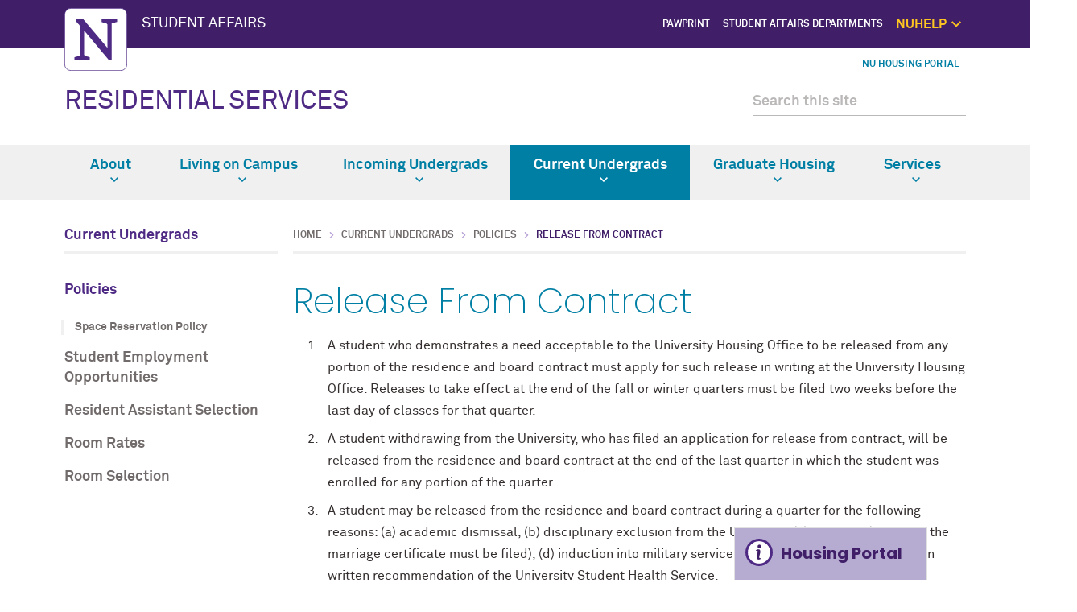

--- FILE ---
content_type: text/html
request_url: https://www.northwestern.edu/living/current/policies/release-from-contract.html
body_size: 7505
content:
<!DOCTYPE html>
<html lang="en">
<head>
    <meta charset="UTF-8"/>
    
<script async="async" src="https://www.googletagmanager.com/gtag/js?id=G-98BM2HLHXL"></script>
<script>
  if (!window.location.hostname.includes('proto12')) {
    window.dataLayer = window.dataLayer || [];
    function gtag(){dataLayer.push(arguments);}
    gtag('js', new Date());
    gtag('config', 'G-98BM2HLHXL');
    gtag('config', 'G-7XLBH2NC54'); // combo
  }
</script>


    
    <meta content="IE=Edge" http-equiv="X-UA-Compatible"/>
    <meta content="width=device-width, initial-scale=1.0" name="viewport"/>
    <meta content="//common.northwestern.edu/v8/images/northwestern-thumbnail.jpg" property="og:image"/>
        <title>Release From Contract: Residential Services - Northwestern University</title>
        <link href="https://www.northwestern.edu/living/current/policies/release-from-contract.html" rel="canonical"/>
<link href="https://common.northwestern.edu" rel="preconnect"/>
<meta content="https://www.northwestern.edu/living/current/policies/release-from-contract.html" property="og:url"/>
<meta content="Release From Contract: Residential Services - Northwestern University" property="og:title"/>
<meta content="//common.northwestern.edu/v8/images/northwestern-thumbnail.jpg" property="og:image"/>
    
    
    <meta content="14f19e758169777847854a0c2fac0a70" name="pageID"/>
    <link href="https://www.northwestern.edu/studentaffairs/global-assets/public/v2/css/styles.css" media="screen" rel="stylesheet" type="text/css"/>
<link href="https://www.northwestern.edu/studentaffairs/global-assets/public/v2/css/swiper.css" media="screen" rel="stylesheet" type="text/css"/>
<link href="https://www.northwestern.edu/studentaffairs/global-assets/public/v2/css/print.css" media="print" rel="stylesheet" type="text/css"/>
<!--[if lt IE 9]>
<script src="//common.northwestern.edu/v8/js/html5shiv-printshiv.js"></script>
<![endif]-->
    
</head>
<body>
    
    <script>document.getElementsByTagName('body')[0].setAttribute('class','standard-page');</script>

    <!--[if lt IE 9]>
    <div id="ie8">
        <p><img src="//common.northwestern.edu/v8/css/images/icons/ie8-warning.png" alt="Warning icon" /> Your browser is <strong>out-of-date</strong> and has known <strong>security flaws</strong>. We recommend you update your browser: <a href="http://www.google.com/chrome/" target="_blank">Chrome</a> - <a href="https://www.mozilla.org/en-US/firefox/new/" target="_blank">Firefox</a> - <a href="http://windows.microsoft.com/en-us/internet-explorer/download-ie" target="_blank">Internet Explorer</a> - <a href="https://www.apple.com/safari/" target="_blank">Safari</a>.</p>
    </div>
    <![endif]-->
    <header>
        <script type="text/javascript">document.getElementsByTagName('header')[0].setAttribute('id','parent');</script><a class="screen-reader-shortcut" href="#main-content">Skip to main content</a><div id="top-bar"><div class="contain-1120"><div id="left"><div id="northwestern"><a href="https://www.northwestern.edu/" title="Northwestern University Home"><span class="hide-label">Northwestern University</span></a></div><div id="parent-unit"><a href="https://www.northwestern.edu/studentaffairs">STUDENT AFFAIRS</a></div></div><div aria-label="global links navigation" id="global-links"><ul><li><a href="https://www.northwestern.edu/studentaffairs/news-events/pawprint.html">PawPrint</a></li><li><a href="https://www.northwestern.edu/studentaffairs/departments/index.html">Student Affairs Departments</a></li><li id="resources">NUHelp<span class="dropdown-arrow">
                    </span><ul aria-label="global links submenu" aria-labelledby="resources">
<li><a href="https://www.northwestern.edu/nuhelp/index.html">NUhelp Home Page</a></li>
<li><a href="https://www.northwestern.edu/nuhelp/get-help-now">Get Help Now</a></li>
<li><a href="https://www.northwestern.edu/nuhelp/one-on-one-support">1:1 Support</a></li>
<li><a href="https://www.northwestern.edu/nuhelp/self-care">Self Care</a></li>
<li><a href="https://www.northwestern.edu/nuhelp/safety-and-security">Safety</a></li>

</ul></li></ul></div></div></div>
        <div id="quick-links">
        <ul aria-label="quick links navigation"><li><a href="https://northwestern.starrezhousing.com/StarRezPortalX/" target="_blank">NU Housing Portal</a></li></ul></div>
        <div class="contain-1120" id="bottom-bar">
            <div id="site-name"><h1><a href="../../index.html">RESIDENTIAL SERVICES</a></h1></div>
            <div class="hide-mobile" id="search">
    <div class="search-form">
        <form action="https://search.northwestern.edu/" method="get" role="search">
            <label class="hide-label" for="q-desktop">Search this site</label> 
            <input id="q-desktop" name="q" placeholder="Search this site" type="text"/> 
            <input name="as_sitesearch" type="hidden" value="https://www.northwestern.edu/living"/> 
            <input name="sitetitle" type="hidden" value="Residential Services"/> 
                        <button type="submit"><span class="hide-label">Search</span></button>
        </form>
    </div>
</div>

        </div>
        <div id="mobile-links">
            <a class="mobile-link mobile-nav-link" href="#mobile-nav"><span class="hide-label">Menu</span></a>
            <nav aria-label="main menu" id="mobile-nav">
                <ul><li><a href="../../about/index.html">About</a><span class="arrow"><a aria-haspopup="true" href="#" role="button"><span>Expand</span>About Submenu</a></span><ul aria-expanded="false" aria-hidden="true"><li class="home"><a href="../../about/index.html">About Overview</a></li><li><a href="../../about/contact-us/index.html">Contact Us</a></li><li><a href="../../about/meet-the-staff-faculty/index.html">Meet the Staff &amp; Faculty</a><span class="arrow"><a aria-haspopup="true" href="#" role="button"><span>Expand</span>Meet the Staff &amp; Faculty Submenu</a></span><ul aria-expanded="false" aria-hidden="true"><li class="home"><a href="../../about/meet-the-staff-faculty/index.html">Meet the Staff &amp; Faculty Overview</a></li><li><a href="../../about/meet-the-staff-faculty/budget-and-finance-team.html">Budget and Finance Team</a></li><li><a href="../../about/meet-the-staff-faculty/operations-services-team.html">Operations &amp; Services Team</a></li><li><a href="../../about/meet-the-staff-faculty/residential-experience-team.html">Residential Experience Team</a></li><li><a href="../../about/meet-the-staff-faculty/residential-services-team.html">Residential Services Team</a></li></ul></li><li><a href="../../about/employment-opportunities/index.html">Staff Openings</a></li><li><a href="../../about/graduate-positions/index.html">Graduate Positions</a><span class="arrow"><a aria-haspopup="true" href="#" role="button"><span>Expand</span>Graduate Positions Submenu</a></span><ul aria-expanded="false" aria-hidden="true"><li class="home"><a href="../../about/graduate-positions/index.html">Graduate Positions Overview</a></li><li><a href="../../about/graduate-positions/assistant-resident-director.html">Assistant Resident Director</a></li><li><a href="../../about/graduate-positions/graduate-assistant-to-the-faculty-in-residence.html">Graduate Assistant to the Faculty-in-Residence</a></li><li><a href="../../about/graduate-positions/residential-college-assistant-chair.html">Residential College Assistant Chair</a></li><li><a href="../../about/graduate-positions/graduate-assistant-for-residential-colleges.html">Graduate Assistant for Residential Colleges</a></li><li><a href="../../about/graduate-positions/graduate-resident-assistant-gra.html">Graduate Resident Assistant (GRA)</a></li></ul></li><li><a href="../../about/giving-to-residential-services.html">Giving to Residential Services</a></li><li><a href="../../about/leadership-opportunities/index.html">Leadership Opportunities</a></li></ul></li><li><a href="../../residential-experience/index.html">Living on Campus</a><span class="arrow"><a aria-haspopup="true" href="#" role="button"><span>Expand</span>Living on Campus Submenu</a></span><ul aria-expanded="false" aria-hidden="true"><li class="home"><a href="../../residential-experience/index.html">Living on Campus Overview</a></li><li><a href="../../residential-experience/housing-options/index.html">Housing Options</a><span class="arrow"><a aria-haspopup="true" href="#" role="button"><span>Expand</span>Housing Options Submenu</a></span><ul aria-expanded="false" aria-hidden="true"><li class="home"><a href="../../residential-experience/housing-options/index.html">Housing Options Overview</a></li><li><a href="../../residential-experience/housing-options/res-halls/index.html">Residence Halls</a><span class="arrow"><a aria-haspopup="true" href="#" role="button"><span>Expand</span>Residence Halls Submenu</a></span><ul aria-expanded="false" aria-hidden="true"><li class="home"><a href="../../residential-experience/housing-options/res-halls/index.html">Residence Halls Overview</a></li><li><a href="../../residential-experience/housing-options/res-halls/584-lincoln.html">584 Lincoln</a></li><li><a href="../../residential-experience/housing-options/res-halls/626-emerson.html">626 Emerson</a></li><li><a href="../../residential-experience/housing-options/res-halls/636-emerson.html">636 Emerson</a></li><li><a href="../../residential-experience/housing-options/res-halls/640-emerson.html">640 Emerson</a></li><li><a href="../../residential-experience/housing-options/res-halls/710-emerson.html">710 Emerson</a></li><li><a href="../../residential-experience/housing-options/res-halls/720-emerson-sai.html">720 Emerson St. (Sigma Alpha Iota)</a></li><li><a href="../../residential-experience/housing-options/res-halls/1838-chicago.html">1838 Chicago Ave.</a></li><li><a href="../../residential-experience/housing-options/res-halls/1856-orrington.html">1856 Orrington Ave.</a></li><li><a href="../../residential-experience/housing-options/res-halls/1871-orrington.html">1871 Orrington</a></li><li><a href="../../residential-experience/housing-options/res-halls/2303-sheridan-rd.html">2303 Sheridan Rd. (GREEN House)</a></li><li><a href="../../residential-experience/housing-options/res-halls/2307-sheridan.html">2307 Sheridan</a></li><li><a href="../../residential-experience/housing-options/res-halls/2313-sheridan.html">2313 Sheridan</a></li><li><a href="../../residential-experience/housing-options/res-halls/2347-sheridan-rd.html">2347 Sheridan Rd.</a></li><li><a href="../../residential-experience/housing-options/res-halls/2349-sheridan.html">2349 Sheridan Rd.</a></li><li><a href="../../residential-experience/housing-options/res-halls/allison.html">Allison Hall</a></li><li><a href="../../residential-experience/housing-options/res-halls/bobb-hall.html">Bobb Hall</a></li><li><a href="../../residential-experience/housing-options/res-halls/elder.html">Elder Hall</a></li><li><a href="../../residential-experience/housing-options/res-halls/foster-walker-plex.html">Foster-Walker Complex</a></li><li><a href="../../residential-experience/housing-options/res-halls/goodrich.html">Goodrich House</a></li><li><a href="../../residential-experience/housing-options/res-halls/jones-hall.html">Jones Hall</a></li><li><a href="../../residential-experience/housing-options/res-halls/kemper-hall.html">Kemper Hall</a></li><li><a href="../../residential-experience/housing-options/res-halls/lindgren-house.html">Lindgren House</a></li><li><a href="../../residential-experience/housing-options/res-halls/mcculloch-hall.html">McCulloch Hall</a></li><li><a href="../../residential-experience/housing-options/res-halls/rogers-house.html">Rogers House</a></li><li><a href="../../residential-experience/housing-options/res-halls/sargent-hall.html">Sargent Hall</a></li><li><a href="../../residential-experience/housing-options/res-halls/schapiro-hall.html">Schapiro Hall</a></li><li><a href="../../residential-experience/housing-options/res-halls/shepard-hall.html">Shepard Hall</a></li><li><a href="../../residential-experience/housing-options/res-halls/717-university-place.html">717 University Place</a></li><li><a href="../../residential-experience/housing-options/res-halls/1835-hinman.html">1835 Hinman</a></li></ul></li><li><a href="../../residential-experience/housing-options/res-colleges/index.html">Residential Colleges</a><span class="arrow"><a aria-haspopup="true" href="#" role="button"><span>Expand</span>Residential Colleges Submenu</a></span><ul aria-expanded="false" aria-hidden="true"><li class="home"><a href="../../residential-experience/housing-options/res-colleges/index.html">Residential Colleges Overview</a></li><li><a href="../../residential-experience/housing-options/res-colleges/ayers.html">Ayers Hall (Residential College of Commerce &amp; Industry)</a></li><li><a href="../../residential-experience/housing-options/res-colleges/willard.html">Willard (Willard Residential College)</a></li><li><a href="../../residential-experience/housing-options/res-colleges/hobart-house.html">Hobart House (Women's Residential College)</a></li><li><a href="../../residential-experience/housing-options/res-colleges/east-fairchild.html">East Fairchild (Communications Residential College)</a></li><li><a href="../../residential-experience/housing-options/res-colleges/chapin-hall.html">Chapin Hall (Humanities Residential College )</a></li><li><a href="../../residential-experience/housing-options/res-colleges/west-fairchild.html">West Fairchild (International Studies Residential College)</a></li><li><a href="../../residential-experience/housing-options/res-colleges/2303-sheridan-ccs.html">2303 Sheridan Rd. (Residential College of Cultural &amp; Community Studies)</a></li><li><a href="../../residential-experience/housing-options/res-colleges/slivka.html">Slivka (Residential College of Science and Engineering)</a></li><li><a href="../../residential-experience/housing-options/res-colleges/north-mid-quads.html">North Mid-Quads (Public Affairs Residential College)</a></li><li><a href="../../residential-experience/housing-options/res-colleges/south-mid-quads.html">South Mid Quads (Shepard Residential College)</a></li></ul></li><li><a href="../../residential-experience/housing-options/special-interest-housing/index.html">Special Interest Housing</a><span class="arrow"><a aria-haspopup="true" href="#" role="button"><span>Expand</span>Special Interest Housing Submenu</a></span><ul aria-expanded="false" aria-hidden="true"><li class="home"><a href="../../residential-experience/housing-options/special-interest-housing/index.html">Special Interest Housing Overview</a></li><li><a href="../../residential-experience/housing-options/special-interest-housing/fraternity-and-sorority-housing.html">Fraternity and Sorority Housing</a></li></ul></li><li><a href="../../residential-experience/housing-options/all-gender-housing.html">All Gender Housing</a></li><li><a href="../../residential-experience/housing-options/continuous-housing.html">Continuous Housing</a></li></ul></li><li><a href="../../residential-experience/residential-areas.html">Residential Areas</a></li><li><a href="../../residential-experience/student-leadership-opportunities/index.html">Student Leadership Opportunities</a></li><li><a href="../../residential-experience/living-with-others/index.html">Living with Others</a></li><li><a href="../../residential-experience/email-archive.html">Email Archive</a></li><li><a href="../../residential-experience/residential-framework.html">Residential Experience Framework</a></li></ul></li><li><a href="../../incoming-undergraduates/index.html">Incoming Undergrads</a><span class="arrow"><a aria-haspopup="true" href="#" role="button"><span>Expand</span>Incoming Undergrads Submenu</a></span><ul aria-expanded="false" aria-hidden="true"><li class="home"><a href="../../incoming-undergraduates/index.html">Incoming Undergrads Overview</a></li><li><a href="../../incoming-undergraduates/housing-assignments/index.html">Housing Assignments</a><span class="arrow"><a aria-haspopup="true" href="#" role="button"><span>Expand</span>Housing Assignments Submenu</a></span><ul aria-expanded="false" aria-hidden="true"><li class="home"><a href="../../incoming-undergraduates/housing-assignments/index.html">Housing Assignments Overview</a></li><li><a href="../../incoming-undergraduates/housing-assignments/housing-options.html">Housing Options</a></li><li><a href="../../incoming-undergraduates/housing-assignments/undergraduate-room-rates.html">Room Rates</a></li><li><a href="../../incoming-undergraduates/housing-assignments/housing-assignments-faq.html">FAQs</a></li></ul></li><li><a href="../../incoming-undergraduates/important-information-for-incoming-students.html">Important Information for Incoming Students</a></li><li><a href="../../incoming-undergraduates/faqs/index.html">FAQs</a><span class="arrow"><a aria-haspopup="true" href="#" role="button"><span>Expand</span>FAQs Submenu</a></span><ul aria-expanded="false" aria-hidden="true"><li class="home"><a href="../../incoming-undergraduates/faqs/index.html">FAQs Overview</a></li><li><a href="../../incoming-undergraduates/faqs/guests.html">Guests</a></li><li><a href="../../incoming-undergraduates/faqs/laundry.html">Laundry</a></li><li><a href="../../incoming-undergraduates/faqs/mail.html">Mail</a></li><li><a href="../../incoming-undergraduates/faqs/maintenancehousekeeping.html">Maintenance/Housekeeping</a></li><li><a href="../../incoming-undergraduates/faqs/miscellaneous.html">Miscellaneous</a></li><li><a href="../../incoming-undergraduates/faqs/move-in.html">Move-in</a></li><li><a href="../../incoming-undergraduates/faqs/packing.html">Packing</a></li><li><a href="../../incoming-undergraduates/faqs/roommates.html">Roommates</a></li><li><a href="../../incoming-undergraduates/faqs/rooms-and-buildings.html">Rooms and Buildings </a></li><li><a href="../../incoming-undergraduates/faqs/tv-and-internet.html">TV and Internet</a></li></ul></li><li><a href="../../incoming-undergraduates/room-styles-and-furnishings/index.html">Room Styles &amp; Furnishings</a></li></ul></li><li><a class="active" href="../index.html">Current Undergrads</a><span class="arrow open"><a aria-haspopup="true" href="#" role="button"><span>Collapse</span>Current Undergrads Submenu</a></span><ul aria-expanded="true" aria-hidden="false" style="display:block"><li class="home"><a href="../index.html">Current Undergrads Overview</a></li><li><a class="active" href="index.html">Policies</a><span class="arrow open"><a aria-haspopup="true" href="#" role="button"><span>Collapse</span>Policies Submenu</a></span><ul aria-expanded="true" aria-hidden="false" style="display:block"><li class="home"><a href="index.html">Policies Overview</a></li><li><a href="space-reservation-policy/index.html">Space Reservation Policy</a><span class="arrow"><a aria-haspopup="true" href="#" role="button"><span>Expand</span>Space Reservation Policy Submenu</a></span><ul aria-expanded="false" aria-hidden="true"><li class="home"><a href="space-reservation-policy/index.html">Space Reservation Policy Overview</a></li><li><a href="space-reservation-policy/room-reservation-request.html">Room Reservation Request</a></li></ul></li></ul></li><li><a href="../student-employment-opportunities/index.html">Student Employment Opportunities</a><span class="arrow"><a aria-haspopup="true" href="#" role="button"><span>Expand</span>Student Employment Opportunities Submenu</a></span><ul aria-expanded="false" aria-hidden="true"><li class="home"><a href="../student-employment-opportunities/index.html">Student Employment Opportunities Overview</a></li><li><a href="../student-employment-opportunities/service-positions.html">Service Positions</a></li></ul></li><li><a href="../resident-assistant.html">Resident Assistant Selection</a></li><li><a href="../undergraduate-room-rates.html">Room Rates</a></li><li><a href="../returning-student-room-selection-process.html">Room Selection</a></li></ul></li><li><a href="https://northwestern.starrezhousing.com/StarRezPortalX/">NU Housing Portal</a></li><li><a href="../../graduate-housing/index.html">Graduate Housing</a><span class="arrow"><a aria-haspopup="true" href="#" role="button"><span>Expand</span>Graduate Housing Submenu</a></span><ul aria-expanded="false" aria-hidden="true"><li class="home"><a href="../../graduate-housing/index.html">Graduate Housing Overview</a></li><li><a href="../../graduate-housing/graduate-residence-hall-information/index.html">Graduate Residence Halls</a><span class="arrow"><a aria-haspopup="true" href="#" role="button"><span>Expand</span>Graduate Residence Halls Submenu</a></span><ul aria-expanded="false" aria-hidden="true"><li class="home"><a href="../../graduate-housing/graduate-residence-hall-information/index.html">Graduate Residence Halls Overview</a></li><li><a href="../../graduate-housing/graduate-residence-hall-information/applications-contracts-cancellations.html">Applications, Contracts, &amp; Cancellations</a></li><li><a href="../../graduate-housing/graduate-residence-hall-information/graduate-front-desks.html">Graduate Front Desks</a></li><li><a href="../../graduate-housing/graduate-residence-hall-information/space-reservation-request-form.html">Space Reservation Requests</a></li><li><a href="../../graduate-housing/graduate-residence-hall-information/graduate-parking-space-request-form.html">Parking Space Requests</a></li><li><a href="../../graduate-housing/graduate-residence-hall-information/engelhart-hall/index.html">Engelhart Hall</a><span class="arrow"><a aria-haspopup="true" href="#" role="button"><span>Expand</span>Engelhart Hall Submenu</a></span><ul aria-expanded="false" aria-hidden="true"><li class="home"><a href="../../graduate-housing/graduate-residence-hall-information/engelhart-hall/index.html">Engelhart Hall Overview</a></li><li><a href="../../graduate-housing/graduate-residence-hall-information/engelhart-hall/engelhart-one-bedroom.html">Engelhart One Bedroom</a></li><li><a href="../../graduate-housing/graduate-residence-hall-information/engelhart-hall/engelhart-two-bedroom.html">Engelhart Two Bedroom</a></li><li><a href="../../graduate-housing/graduate-residence-hall-information/engelhart-hall/engelhart-one-bedroom-single.html">Engelhart One Bedroom Single</a></li><li><a href="../../graduate-housing/graduate-residence-hall-information/engelhart-hall/engelhart-twin-studio.html">Engelhart Twin Studio</a></li></ul></li><li><a href="../../graduate-housing/graduate-residence-hall-information/garrett-place-apartments/index.html">Garrett Place Apartments</a><span class="arrow"><a aria-haspopup="true" href="#" role="button"><span>Expand</span>Garrett Place Apartments Submenu</a></span><ul aria-expanded="false" aria-hidden="true"><li class="home"><a href="../../graduate-housing/graduate-residence-hall-information/garrett-place-apartments/index.html">Garrett Place Apartments Overview</a></li><li><a href="../../graduate-housing/graduate-residence-hall-information/garrett-place-apartments/garrett-place-efficiency-studio.html">Garrett Place Efficiency Studio</a></li><li><a href="../../graduate-housing/graduate-residence-hall-information/garrett-place-apartments/garrett-place-one-bedroom.html">Garrett Place One Bedroom</a></li><li><a href="../../graduate-housing/graduate-residence-hall-information/garrett-place-apartments/garrett-place-two-bedroom.html">Garrett Place Two Bedroom</a></li><li><a href="../../graduate-housing/graduate-residence-hall-information/garrett-place-apartments/garrett-place-three-bedroom.html">Garrett Place Three Bedroom</a></li></ul></li><li><a href="../../graduate-housing/graduate-residence-hall-information/the-mcmanus-center/index.html">The McManus Center</a><span class="arrow"><a aria-haspopup="true" href="#" role="button"><span>Expand</span>The McManus Center Submenu</a></span><ul aria-expanded="false" aria-hidden="true"><li class="home"><a href="../../graduate-housing/graduate-residence-hall-information/the-mcmanus-center/index.html">The McManus Center Overview</a></li><li><a href="../../graduate-housing/graduate-residence-hall-information/the-mcmanus-center/mcmanus-efficiency-studio.html">McManus Efficiency Studio</a></li><li><a href="../../graduate-housing/graduate-residence-hall-information/the-mcmanus-center/mcmanus-one-bedroom.html">McManus One Bedroom</a></li><li><a href="../../graduate-housing/graduate-residence-hall-information/the-mcmanus-center/mcmanus-twinstudio.html">McManus Twin Studio</a></li><li><a href="../../graduate-housing/graduate-residence-hall-information/the-mcmanus-center/mcmanus-two-bedroom-share.html">McManus Two Bedroom Studio</a></li><li><a href="../../graduate-housing/graduate-residence-hall-information/the-mcmanus-center/mcmanus-two-bedroom-family.html">McManus Two Bedroom Family</a></li></ul></li></ul></li><li><a href="../../graduate-housing/graduate-housing-services/index.html">Graduate Housing Services</a><span class="arrow"><a aria-haspopup="true" href="#" role="button"><span>Expand</span>Graduate Housing Services Submenu</a></span><ul aria-expanded="false" aria-hidden="true"><li class="home"><a href="../../graduate-housing/graduate-housing-services/index.html">Graduate Housing Services Overview</a></li><li><a href="../../graduate-housing/graduate-housing-services/graduate-housing-tv-channel-list.html">Graduate Housing TV Channel List</a></li><li><a href="../../graduate-housing/graduate-housing-services/graduate-parking-space-request-form.html">Parking Space Requests</a></li><li><a href="../../graduate-housing/graduate-housing-services/space-reservation-request-form.html">Space Reservation Requests</a></li></ul></li><li><a href="../../graduate-housing/graduate-student-family-resources.html">Family Resources</a></li><li><a href="../../graduate-housing/graduate-housing-faqs.html">FAQs</a></li><li><a href="../../graduate-housing/graduate-housing-policies-and-procedures/index.html">Policies and Procedures</a></li><li><a href="../../graduate-housing/graduate-housing-move-in.html">Move-In Information</a></li><li><a href="../../graduate-housing/grad-dates-of-note.html">Dates of Note</a></li><li><a href="../../graduate-housing/graduate-move-out-procedures.html">Move Out Information</a></li></ul></li><li><a href="../../services/index.html">Services</a><span class="arrow"><a aria-haspopup="true" href="#" role="button"><span>Expand</span>Services Submenu</a></span><ul aria-expanded="false" aria-hidden="true"><li class="home"><a href="../../services/index.html">Services Overview</a></li><li><a href="../../services/shipping-storage.html">Shipping &amp; Storage Vendors</a></li><li><a href="../../services/area-desks/index.html">Area Desks</a><span class="arrow"><a aria-haspopup="true" href="#" role="button"><span>Expand</span>Area Desks Submenu</a></span><ul aria-expanded="false" aria-hidden="true"><li class="home"><a href="../../services/area-desks/index.html">Area Desks Overview</a></li><li><a href="../../services/area-desks/desk-package-center-feedback-form.html">Desk &amp; Package Center Feedback Form</a></li></ul></li><li><a href="../../services/mail/index.html">Mail</a><span class="arrow"><a aria-haspopup="true" href="#" role="button"><span>Expand</span>Mail Submenu</a></span><ul aria-expanded="false" aria-hidden="true"><li class="home"><a href="../../services/mail/index.html">Mail Overview</a></li><li><a href="../../services/mail/addressing-packages.html">Addressing Mail and Packages</a></li><li><a href="../../services/mail/mail-faq.html">Mail &amp; Package Services FAQ</a></li></ul></li><li><a href="../../services/guest-suites/index.html">Guest Suites</a><span class="arrow"><a aria-haspopup="true" href="#" role="button"><span>Expand</span>Guest Suites Submenu</a></span><ul aria-expanded="false" aria-hidden="true"><li class="home"><a href="../../services/guest-suites/index.html">Guest Suites Overview</a></li><li><a href="../../services/guest-suites/guest-suite-reservation-form.html">Guest Suite Reservation Form</a></li><li><a href="../../services/guest-suites/two-bedroom-suite.html">Two Bedroom Suite</a></li><li><a href="../../services/guest-suites/one-bedroom-suite.html">One Bedroom Suite</a></li><li><a href="../../services/guest-suites/studio-suite.html">Studio Suite</a></li><li><a href="../../services/guest-suites/single-bedroom.html">Single Bedroom</a></li><li><a href="../../services/guest-suites/kitchenette.html">Kitchenette</a></li></ul></li><li><a href="../../services/room-and-building.html">Room and Building</a></li><li><a href="../../services/your-residential-area.html">Your Residential Area</a></li><li><a href="../../services/residential-summer-programs/index.html">Residential Summer Programs</a><span class="arrow"><a aria-haspopup="true" href="#" role="button"><span>Expand</span>Residential Summer Programs Submenu</a></span><ul aria-expanded="false" aria-hidden="true"><li class="home"><a href="../../services/residential-summer-programs/index.html">Residential Summer Programs Overview</a></li><li><a href="../../services/residential-summer-programs/summer-2026.html">Summer 2026</a></li><li><a href="../../services/residential-summer-programs/meet-our-staff.html">Meet Our Staff</a></li><li><a href="../../services/residential-summer-programs/dining-services.html">Dining Services</a></li><li><a href="../../services/residential-summer-programs/policies-procedures.html">Policies &amp; Procedures</a></li></ul></li><li><a href="../../services/space-reservations/index.html">Space Reservations</a></li></ul></li></ul> 
                <div id="mobile-nav-bottom"><ul id="mobile-nav-bottom-right"><li><a href="https://northwestern.starrezhousing.com/StarRezPortalX/" target="_blank">NU Housing Portal</a></li></ul></div>
            </nav>
            <a class="mobile-link mobile-search-link" href="#mobile-search"><span class="hide-label">Search</span></a>
<div id="mobile-search">
    <div class="search-form">
        <form action="https://search.northwestern.edu/" method="get" role="search">
            <label class="hide-label" for="q-mobile">Search this site</label> 
            <input id="q-mobile" name="q" placeholder="Search this site" type="text"/> 
            <input name="as_sitesearch" type="hidden" value="https://www.northwestern.edu/living"/> 
            <input name="sitetitle" type="hidden" value="Residential Services"/> 
                        <button type="submit"><span class="hide-label">Search</span></button>
        </form>
    </div>
</div>

        </div>           
    </header>
    <nav aria-label="main navigation menu" id="top-nav"><div class="contain-1120"><ul><li><a href="../../about/index.html">About <span class="dropdown-arrow"></span></a><ul aria-label="navigation submenu" class="dropdown-two-column"><li><ul><li class="home"><a href="../../about/index.html">About Overview</a></li><li><a href="../../about/contact-us/index.html">Contact Us</a></li><li><a href="../../about/meet-the-staff-faculty/index.html">Meet the Staff &amp; Faculty</a></li><li><a href="../../about/employment-opportunities/index.html">Staff Openings</a></li><li><a href="../../about/graduate-positions/index.html">Graduate Positions</a></li><li><a href="../../about/giving-to-residential-services.html">Giving to Residential Services</a></li><li><a href="../../about/leadership-opportunities/index.html">Leadership Opportunities</a></li></ul></li></ul></li>
    <li><a href="../../residential-experience/index.html">Living on Campus <span class="dropdown-arrow"></span></a><ul aria-label="navigation submenu" class="dropdown-two-column"><li><ul><li class="home"><a href="../../residential-experience/index.html">Living on Campus Overview</a></li><li><a href="../../residential-experience/housing-options/index.html">Housing Options</a></li><li><a href="../../residential-experience/residential-areas.html">Residential Areas</a></li><li><a href="../../residential-experience/student-leadership-opportunities/index.html">Student Leadership Opportunities</a></li><li><a href="../../residential-experience/living-with-others/index.html">Living with Others</a></li><li><a href="../../residential-experience/email-archive.html">Email Archive</a></li><li><a href="../../residential-experience/residential-framework.html">Residential Experience Framework</a></li></ul></li></ul></li>
    <li><a href="../../incoming-undergraduates/index.html">Incoming Undergrads <span class="dropdown-arrow"></span></a><ul aria-label="navigation submenu" class="dropdown-two-column"><li><ul><li class="home"><a href="../../incoming-undergraduates/index.html">Incoming Undergrads Overview</a></li><li><a href="../../incoming-undergraduates/housing-assignments/index.html">Housing Assignments</a></li><li><a href="../../incoming-undergraduates/important-information-for-incoming-students.html">Important Information for Incoming Students</a></li><li><a href="../../incoming-undergraduates/faqs/index.html">FAQs</a></li><li><a href="../../incoming-undergraduates/room-styles-and-furnishings/index.html">Room Styles &amp; Furnishings</a></li></ul></li></ul></li>
    <li class="active"><a href="../index.html">Current Undergrads <span class="dropdown-arrow"></span></a><ul aria-label="navigation submenu" class="dropdown-two-column"><li><ul><li class="home"><a href="../index.html">Current Undergrads Overview</a></li><li><a href="index.html">Policies</a></li><li><a href="../student-employment-opportunities/index.html">Student Employment Opportunities</a></li><li><a href="../resident-assistant.html">Resident Assistant Selection</a></li><li><a href="../undergraduate-room-rates.html">Room Rates</a></li><li><a href="../returning-student-room-selection-process.html">Room Selection</a></li></ul></li></ul></li>
    <li><a href="../../graduate-housing/index.html">Graduate Housing <span class="dropdown-arrow"></span></a><ul aria-label="navigation submenu" class="dropdown-two-column"><li><ul><li class="home"><a href="../../graduate-housing/index.html">Graduate Housing Overview</a></li><li><a href="../../graduate-housing/graduate-residence-hall-information/index.html">Graduate Residence Halls</a></li><li><a href="../../graduate-housing/graduate-housing-services/index.html">Graduate Housing Services</a></li><li><a href="../../graduate-housing/graduate-student-family-resources.html">Family Resources</a></li><li><a href="../../graduate-housing/graduate-housing-faqs.html">FAQs</a></li><li><a href="../../graduate-housing/graduate-housing-policies-and-procedures/index.html">Policies and Procedures</a></li><li><a href="../../graduate-housing/graduate-housing-move-in.html">Move-In Information</a></li><li><a href="../../graduate-housing/grad-dates-of-note.html">Dates of Note</a></li><li><a href="../../graduate-housing/graduate-move-out-procedures.html">Move Out Information</a></li></ul></li></ul></li>
    <li><a href="../../services/index.html">Services <span class="dropdown-arrow"></span></a><ul aria-label="navigation submenu" class="dropdown-two-column"><li><ul><li class="home"><a href="../../services/index.html">Services Overview</a></li><li><a href="../../services/shipping-storage.html">Shipping &amp; Storage Vendors</a></li><li><a href="../../services/area-desks/index.html">Area Desks</a></li><li><a href="../../services/mail/index.html">Mail</a></li><li><a href="../../services/guest-suites/index.html">Guest Suites</a></li><li><a href="../../services/room-and-building.html">Room and Building</a></li><li><a href="../../services/your-residential-area.html">Your Residential Area</a></li><li><a href="../../services/residential-summer-programs/index.html">Residential Summer Programs</a></li><li><a href="../../services/space-reservations/index.html">Space Reservations</a></li></ul></li></ul></li>
    </ul></div></nav>
    
    <div id="page">
        <nav aria-label="section navigation menu" id="left-nav" tabindex="-1"><h2><a href="../index.html">Current Undergrads</a></h2><ul><li><a class="active" href="index.html">Policies</a><ul class="open"><li><a href="space-reservation-policy/index.html">Space Reservation Policy</a></li></ul></li><li><a href="../student-employment-opportunities/index.html">Student Employment Opportunities</a></li><li><a href="../resident-assistant.html">Resident Assistant Selection</a></li><li><a href="../undergraduate-room-rates.html">Room Rates</a></li><li><a href="../returning-student-room-selection-process.html">Room Selection</a></li></ul> </nav>
         <main id="main-content" class="content" tabindex="-1"> 
            <ul id="breadcrumbs"><li><a href="../../index.html">Home</a></li><li><a href="../index.html">Current Undergrads</a></li><li><a href="index.html">Policies</a></li><li class="active">Release From Contract</li></ul> 
            <h2>Release From Contract</h2><ol>
<li>A student who demonstrates a need acceptable to the University Housing Office to be released from any portion of the residence and board contract must apply for such release in writing at the University Housing Office. Releases to take effect at the end of the fall or winter quarters must be filed two weeks before the last day of classes for that quarter.</li>
<li>A student withdrawing from the University, who has filed an application for release from contract, will be released from the residence and board contract at the end of the last quarter in which the student was enrolled for any portion of the quarter.</li>
<li>A student may be released from the residence and board contract during a quarter for the following reasons: (a) academic dismissal, (b) disciplinary exclusion from the University, (c) marriage (a copy of the marriage certificate must be filed), (d) induction into military service, (e) graduation, or (f) health, upon written recommendation of the University Student Health Service.</li>
<li>A student may be released at the end of any quarter because of a leave of absence required by an academic curriculum, such as co-op for students in the McCormick School of Engineering and Applied Science, or the Teaching Media program for students in the Medill School of Journalism. In order for such release to take effect, students must notify the University Housing Office four weeks prior to the end of the last quarter they will be in residence.</li>
<li><span>To be released from the board portion of the contract, a student moving into a fraternity or sorority must demonstrate in writing that they have contracted with the fraternity or sorority for a meal contract of equivalent value.&#160;</span></li>
<li>A student who is released from the room portion of the contract is automatically released from the board, social dues and maintenance fee portions of that contract.</li>
</ol>
         </main> 
    </div>
    
	<aside class="info-box-wrap">
		<div class="info-box">
			<a aria-label="Expand information box" class="header" href="#">Housing Portal</a>
			<div aria-hidden="true" class="info-toggle" style="display: none;">
				<div class="info-message">
										<p><a class="button" href="https://northwestern.starrezhousing.com/StarRezPortalX/">Housing Portal</a></p>
									</div>
			</div>
		</div>
		<a aria-label="Close information box" class="header hide-text" href="#">Close</a>
	</aside>

    
    <footer>
        <div class="contain-970">
            <div class="footer-content">
                <a href="https://www.northwestern.edu/"><img alt="Northwestern University logo" src="https://common.northwestern.edu/v8/css/images/northwestern-university.svg"/></a> 
                <ul>
<li>&#169;
<script>// <![CDATA[
document.write(new Date().getFullYear())
// ]]></script>
Northwestern University</li>
<li><a href="https://www.northwestern.edu/accessibility/report/">Accessibility</a></li>
<li><a href="https://www.northwestern.edu/facilities/building-campus-access/building-access/">Building Access</a></li>
<li><a href="https://www.northwestern.edu/emergency/">Campus Emergency Information</a></li>
<li><a href="https://hr.northwestern.edu/careers/">Careers</a></li>
<li><a href="https://www.northwestern.edu/contact.html">Contact Northwestern University</a></li>
<li><a href="https://www.northwestern.edu/disclaimer.html">Disclaimer</a></li>
<li><a href="https://www.northwestern.edu/privacy/">Privacy Statement</a></li>
<li><a href="https://www.northwestern.edu/report/">Report a Concern</a></li>
<li><a href="https://policies.northwestern.edu/">University Policies</a></li>
</ul>
            </div>
            <div class="footer-content contact"><ul><li class="footer-pin-icon"><span class="hide-label">Address</span></li><li><strong>Residential Services</strong></li><li>Suite 150 2122 Sheridan Road</li><li>Evanston, IL 60208</li></ul><ul><li class="footer-phone-icon"><span class="hide-label">Phone number</span></li><li><strong>Evanston</strong></li><li>847-467-HOME (4663)</li></ul><ul><li class="footer-email-icon"><span class="hide-label">Email Address</span></li><li><a href="mailto:housing@northwestern.edu">housing@northwestern.edu</a></li></ul></div>
            <div class="footer-content"><p><strong>Social Media</strong></p><a class="social facebook" href="https://www.facebook.com/residentialservicesnu">Facebook</a><a class="social instagram" href="https://www.instagram.com/residentialservicesnu/">Instagram</a></div> 
            <div class="footer-content">
                <ul>
<li><a href="https://www.northwestern.edu/norris/retail-operations/bookstore.html">Bookstore</a></li>
<li><a href="https://offices.northwestern.edu/">Directory</a></li>
<li><a href="https://www.library.northwestern.edu/">Library</a></li>
<li><a href="https://maps.northwestern.edu/">Maps</a></li>
<li><a href="https://www.northwestern.edu/transportation-parking/">Parking</a></li>
<li><a href="https://www.northwestern.edu/transportation-parking/shuttles/routes/">Shuttles</a></li>
</ul>
            </div>
        </div>
    </footer>
    <script src="https://ajax.googleapis.com/ajax/libs/jquery/3.4.1/jquery.min.js" type="text/javascript"></script>
<script src="https://www.northwestern.edu/studentaffairs/global-assets/public/v2/js/scripts.js" type="text/javascript"></script>
<script src="https://www.northwestern.edu/studentaffairs/global-assets/public/v2/js/swiper.jquery.min.js" type="text/javascript"></script>
<script src="https://www.northwestern.edu/studentaffairs/global-assets/public/v2/js/content-slider.js" type="text/javascript"></script>
    
     <script>
  (function(i,s,o,g,r,a,m){i['GoogleAnalyticsObject']=r;i[r]=i[r]||function(){
  (i[r].q=i[r].q||[]).push(arguments)},i[r].l=1*new Date();a=s.createElement(o),
  m=s.getElementsByTagName(o)[0];a.async=1;a.src=g;m.parentNode.insertBefore(a,m)
  })(window,document,'script','//www.google-analytics.com/analytics.js','ga');

  ga('create', 'UA-3808778-35', 'auto');
  ga('create', 'UA-5958450-1', 'auto', {'name': 'comboTracker'});
  ga('send', 'pageview');
  ga('comboTracker.send', 'pageview');

  $(document).on('click', 'a[href$=".pdf"]', function(e){
    var url = $(this).attr('href');
    try {
      ga('send', 'event', 'pdf', 'click', url);
    } catch (err) {}
  });
</script>
</body>
</html>

--- FILE ---
content_type: text/css
request_url: https://www.northwestern.edu/studentaffairs/global-assets/public/v2/css/styles.css
body_size: 22552
content:
html,body,div,span,applet,object,iframe,h1,h2,h3,h4,h5,h6,blockquote,pre,a,abbr,acronym,address,big,cite,code,del,dfn,img,ins,kbd,q,s,samp,small,strike,tt,var,u,center,fieldset,form,label,legend,table,caption,tbody,tfoot,thead,tr,th,td,article,aside,canvas,details,embed,figure,figcaption,footer,header,hgroup,menu,nav,output,ruby,section,summary,time,mark,audio,video,button,#top-nav ul,#top-nav li,#global-links ul,#global-links li,#mobile-nav ul,#mobile-nav li,#left-nav ul,#left-nav li,ul#breadcrumbs,ul#breadcrumbs li,footer ul,footer li{margin:0;padding:0;border:0;font-size:100%;font:inherit;vertical-align:baseline}article,aside,details,figcaption,figure,footer,header,hgroup,menu,nav,main,section{display:block}body{line-height:1}blockquote,q{quotes:none}blockquote:before,blockquote:after,q:before,q:after{content:'';content:none}table{border-collapse:collapse;border-spacing:0}#top-bar:after,#tab-content>div:after,.tab-content>div:after,#search:after,.standard-page #page:after,.standard-page .alternate-photo-float:after,.narrow-page #news-story .wrap:after,.standard-page .news-events-announcements:after,.standard-page .news:after,.standard-page .people-big .people-wrap:after,.standard-page .people-medium .people-wrap:after,.standard-page .people-small .people-wrap:after,.people-columns:after,.standard-page .photo-feature-2-across:after,.standard-page .photo-grid:after,.standard-page .showcase .below-content:after,.landing-page #page:after,.landing-page .feature-three-col:after,.landing-page .large-feature-inner:after,.landing-page .news-events-announcements:after,.landing-page .photo-feature-3-across:after,.landing-page .photo-grid:after,.landing-page .home-slider:after,.landing-page .three-column-links:after,.landing-page.purple-prep .expander3 dt:after,.landing-page .alternate-photo-float:after{content:"";display:table;clear:both}.standard-page .photo-feature-2-across .photo-feature p.link:after,.landing-page .photo-feature-3-across .photo-feature p.link:after{background:url("https://common.northwestern.edu/v8/css/images/icons/arrow-right-white.svg") no-repeat 50% 45%/6px 10px;padding-right:1.5rem;content:" "}*{box-sizing:border-box}html{overflow-y:scroll}body{font:62.5%/1.7em "Akkurat Pro Regular",Arial,sans-serif;text-rendering:optimizeLegibility;-webkit-font-smoothing:antialiased;-moz-osx-font-smoothing:grayscale;-webkit-text-size-adjust:100%;-moz-text-size-adjust:100%;-ms-text-size-adjust:100%;color:#342f2e;background:#fff;min-width:98%;height:100%;overflow-x:hidden}a:focus{outline:1px dashed}a:active{outline:none}a.screen-reader-shortcut{left:.5em;position:absolute;top:-99px}a.screen-reader-shortcut:focus{background-color:#fff;box-shadow:0 0 0.3rem 0.3rem rgba(0,0,0,0.6);color:#401f68;font:bold 1.5em sans-serif;padding:1rem;top:.5rem;z-index:5}#container{position:relative;background:#fff}#main-content{font-size:16px;line-height:1.7em;outline:none !important}.contain-780{margin:0 auto;max-width:780px;box-sizing:content-box}.contain-850{margin:0 auto;max-width:850px;box-sizing:content-box}.contain-970{margin:0 auto;max-width:970px;box-sizing:content-box}.contain-1120{margin:0 auto;max-width:1120px;box-sizing:content-box}.contain-1440{margin:0 auto;max-width:1440px}ul#breadcrumbs{list-style:none;font:12px/1.5rem "Akkurat Pro Bold","Arial Black",sans-serif;text-transform:uppercase;padding:0 0 .5rem 0;margin-bottom:2rem;border-bottom:4px solid #f0f0f0;min-height:30px}ul#breadcrumbs li{display:inline;background:url("https://common.northwestern.edu/v8/css/images/icons/arrow-right-ltpurple.svg") no-repeat center left 8px/8px 8px;padding-left:2em}ul#breadcrumbs li:first-child{background:none;padding-left:0}ul#breadcrumbs li.active{color:#401f68}ul#breadcrumbs li a{color:#716c6b;border:none;text-decoration:none}ul#breadcrumbs li a:hover{text-decoration:underline;border:none}img{display:inline-block;max-width:100%;height:auto}img .outline{border:1px solid #ccc}a#scrollup{display:none;opacity:.9;width:50px;height:50px;text-indent:-9999px;position:fixed;z-index:999;right:2rem;bottom:2rem;background:#401f68 url("https://common.northwestern.edu/v8/css/images/icons/arrow-right-white.svg") no-repeat 50%/14px 18px;border:1px solid #fff;transform:rotate(270deg)}a:hover#scrollup{background-color:#836eaa;transition:.3s}a:focus#scrollup{border:2px dashed #fff;outline:none}.responsive-table{overflow-x:auto;overflow-y:hidden;-webkit-overflow-scrolling:touch;width:100%;margin:1em 0 2em 0}.responsive-container{position:relative;height:0;overflow:hidden;padding-bottom:56.25%}.responsive-container iframe,.responsive-container object,.responsive-container embed{position:absolute;top:0;left:0;height:100%;width:100%}.responsive-container .overlay{position:absolute;bottom:20%;width:100%;text-align:center;z-index:5000;cursor:default}.responsive-container .overlay h2{color:white;font:60px/1.2em "Poppins Bold",Impact,sans-serif;margin-bottom:1rem;position:relative;text-shadow:2px 2px 0 black}.hide-text,.hide-label{position:absolute;left:-99999em;top:auto;width:1px;height:1px;overflow:hidden}.group:after{content:"";display:table;clear:both}a[href$=".pdf"],a[href$=".PDF"]{padding-right:1.25rem;background:url("https://common.northwestern.edu/v8/css/images/icons/pdf.png") no-repeat right center}a[href$=".docx"],a[href$=".DOCX"],a[href$=".doc"],a[href$=".DOC"]{padding-right:1.25rem;background:url("https://common.northwestern.edu/v8/css/images/icons/word.png") no-repeat right center}a[href$=".xlsx"],a[href$=".XLSX"],a[href$=".xls"],a[href$=".XLS"]{padding-right:1.25rem;background:url("https://common.northwestern.edu/v8/css/images/icons/excel.png") no-repeat right center}@media screen and (max-width: 1140px){#main-content .contain-1120{margin-left:1rem;margin-right:1rem}.responsive-container .overlay{bottom:20%}.responsive-container .overlay h2{font-size:48px}}@media screen and (max-width: 768px){a#scrollup{right:1rem;bottom:1rem}.hide-mobile{display:none}#page{display:-webkit-box;display:-webkit-flex;display:-ms-flexbox;display:flex;-webkit-flex-direction:column;flex-direction:column;-webkit-justify-content:flex-start;justify-content:flex-start}.responsive-container .overlay{bottom:15%}.responsive-container .overlay h2{font-size:36px;margin-bottom:.5rem}#back-to-top{display:block;font:18px "Akkurat Pro Bold","Arial Black",sans-serif;color:#401f68;text-align:center;text-transform:uppercase;margin:2rem 0}#back-to-top:before{background:url("https://common.northwestern.edu/v8/css/images/icons/arrow-down-ltpurple.svg") no-repeat 50%/15px 19px;padding:0 25px;content:" "}#back-to-top:after{background:url("https://common.northwestern.edu/v8/css/images/icons/arrow-down-ltpurple.svg") no-repeat 50%/15px 19px;background-size:15px 19px;padding:0 25px;content:" "}#back-to-top{margin:2rem 0 2rem 0}#back-to-top:before{background:url("https://common.northwestern.edu/v8/css/images/icons/arrow-up-ltpurple.svg") no-repeat 50%/15px 19px}#back-to-top:after{background:url("https://common.northwestern.edu/v8/css/images/icons/arrow-up-ltpurple.svg") no-repeat 50%/15px 19px}}@media screen and (max-width: 480px){.responsive-container .overlay{bottom:10%}.responsive-container .overlay h2{font-size:24px;margin-bottom:.5rem}}#ie{background:#fcf3c5;font:1.5em/1em Arial, sans-serif;text-align:center;padding:.5em;border-bottom:1px solid #000}#ie a{font-weight:bold}#ie p{margin:0}.web-form form{margin-bottom:.5rem}.web-form fieldset{border:1px solid #f0f0f0;margin-bottom:1em;border:0}.web-form fieldset p{margin:0}.web-form .field{margin-bottom:1em}.web-form .field p{margin:0}.web-form label,.web-form .label,.web-form legend{margin:.5em 0 .2em;display:block}.web-form label.inline,.web-form .label.inline,.web-form legend.inline{display:inline;margin:.5em 1em .2em 0}.web-form label.right,.web-form .label.right,.web-form legend.right{font-style:italic;font-weight:normal;font-size:.9em}.web-form input+label,.web-form select+label,.web-form .label-secondary+label,.web-form .required+label{margin:1.5rem 0 0}.web-form input[type=search]::-webkit-search-cancel-button,.web-form input[type=search]::-webkit-search-decoration{-webkit-appearance:none}.web-form input,.web-form select,.web-form textarea{display:inline-block;border:1px solid #ccc;font:inherit;color:#342f2e;border-radius:0;-webkit-box-sizing:border-box;-moz-box-sizing:border-box;box-sizing:border-box;-webkit-font-smoothing:antialiased;width:50%;background:#fff;padding:.5em;-webkit-transition:.3s linear border;-moz-transition:.3s linear border;-ms-transition:.3s linear border;-o-transition:.3s linear border;transition:.3s linear border}.web-form input.required,.web-form select.required,.web-form textarea.required{border:1px solid #b2292e}.web-form input.narrow,.web-form select.narrow,.web-form textarea.narrow{width:25%}.web-form input[type=checkbox],.web-form input[type=radio]{box-sizing:border-box;padding:0;height:15px;width:15px}.web-form input[type=search]{-webkit-appearance:textfield;-moz-box-sizing:content-box;-webkit-box-sizing:content-box;box-sizing:content-box}.web-form input:focus,.web-form select:focus,.web-form textarea:focus{border-color:#4e2a84}.web-form input.required:focus,.web-form select.required:focus,.web-form textarea.required:focus{border-color:#b2292e}.web-form input:focus{outline:1px auto #4e2a84}.web-form input[disabled],.web-form select[disabled],.web-form textarea[disabled]{cursor:not-allowed;background-color:#f0f0f0;color:#ccc}.web-form input[readonly],.web-form select[readonly],.web-form textarea[readonly],.web-form input[readonly]:focus,.web-form select[readonly]:focus,.web-form textarea[readonly]:focus{background:#f0f0f0;color:#716c6b;border-color:#ccc}.web-form input[type=file]{background-image:none}.web-form input[type=file]:hover{background-image:none}.web-form select{background:#fff url("https://common.northwestern.edu/v8/css/images/icons/arrow-down-dkpurple.svg") no-repeat top 50% right 0.5rem/17px 10px;color:#716c6b;width:inherit;padding-right:2rem;margin:0 .65rem 0 0;-webkit-appearance:none;-moz-appearance:none;-webkit-border-radius:0;height:45px}.web-form select::-ms-expand{display:none}.web-form select:-moz-focusring{color:transparent;text-shadow:0 0 0 #000}.web-form select option{font-family:"Akkurat Pro Regular",Arial,sans-serif}.web-form select[multiple]{height:auto}.web-form textarea{border:1px solid #ccc;padding:0.3em 1.5em 0.3em .5em;width:100%;height:8em;-webkit-appearance:none;-moz-appearance:none;-webkit-appearance:none;-moz-appearance:none;-webkit-border-radius:0;overflow:auto;vertical-align:top}.web-form .required{color:#b2292e;font-weight:normal}.web-form label span.required,.web-form .label span.required{margin-left:0.5rem}.web-form span.required{display:inline}.web-form .form-help-inline,.web-form .form-message-inline{display:inline-block;padding-left:.3em;color:#716c6b;vertical-align:middle}.web-form .form-message{display:block}.web-form button::-moz-focus-inner,.web-form input::-moz-focus-inner{border:0;padding:0}.web-form button,.web-form input,.web-form select,.web-form textarea{font-size:100%;vertical-align:baseline;vertical-align:middle}.web-form button,.web-form input{line-height:normal}.web-form button,.web-form input[type=button],.web-form input[type=reset],.web-form input[type=submit]{-webkit-appearance:button;cursor:pointer;overflow:visible}.web-form button[disabled],.web-form input[disabled]{cursor:default}@media only screen and (max-width: 480px){.web-form button[type=submit]{margin:.7em 0 0}.web-form input,.web-form label{margin-bottom:.3em;display:block}.web-form input,.web-form select,.web-form textarea{width:100%}.web-form input.narrow,.web-form select.narrow,.web-form textarea.narrow{width:50%}.web-form .form-help-inline,.web-form -message-inline,.web-form -message{display:block;font-size:80%;padding:.2em 0 .8em}}h2{font:44px/1.2em "Poppins Extra Light","Courier New",sans-serif;color:#007fa4;margin-bottom:1rem}h3{font:30px/1.2em "Poppins Bold",Impact,sans-serif;color:#007fa4;margin-bottom:.5rem}h3.demo{font:26px/1.2em "Poppins Bold",Impact,sans-serif;background:#401f68;color:#fff;padding:1rem;display:inline-block}h4{font:26px/1.2em "Akkurat Pro Regular",Arial,sans-serif;color:#716c6b;margin-bottom:.5rem}h5{font:21px/1.3em "Akkurat Pro Regular",Arial,sans-serif;color:#007fa4;margin-bottom:.5rem}h6{font:18px/1.3em "Poppins Bold",Impact,sans-serif;color:#716c6b;margin-bottom:.5rem}.center-list{list-style:none;margin:2rem 0 0 0;padding:0;text-align:center}.center-list li{background:none;display:inline;margin:0;padding:0}.content p.arrow-link:after,.content a.arrow-link:after,.content span.arrow-link:after{background:url("https://common.northwestern.edu/v8/css/images/icons/arrow-right-dkpurple.svg") no-repeat 50% 45%/10px 12px;width:10px;height:10px;padding-right:1rem;content:" ";display:inline-block}.content a{font-family:"Akkurat Pro Bold","Arial Black",sans-serif;color:#4e2a84;text-decoration:none;border-bottom:1px dashed #4e2a84;padding-bottom:.08rem}.content a:hover{border-bottom:1px solid #4e2a84}.content a img{border-bottom:none}.content a.no-dash{border-bottom:none}.content a em,.content em a,.content a i,.content i a{font-family:"Akkurat Pro Bold Italic","Arial Black",sans-serif}.content strong,.content b{font-family:"Akkurat Pro Bold","Arial Black",sans-serif;font-weight:normal}.content em,.content i{font-family:"Akkurat Pro Italic",Arial,sans-serif;font-style:normal}.content strong em,.content em strong,.content strong i,.content i strong,.content b i,.content i b{font-family:"Akkurat Pro Bold Italic","Arial Black",sans-serif;font-style:normal;font-weight:normal}.content ul{padding-left:1em}.content ul>li{list-style:none;background:url("https://common.northwestern.edu/v8/css/images/icons/bullet.png") 0 0.6em no-repeat;padding:0 0 .5em 1.5em}.content ul>li:last-child{padding-bottom:0}.content ul>li>ul{margin-top:.5em}.content ul>li>ul li{background:none;list-style:circle;padding-left:.5em}.content ul>li>ol{padding-left:1em;margin-top:.5em}.content ul>li>ol>li{background:none;list-style-type:decimal;overflow:inherit;padding-left:.5em}.content ul>li>ol>li:last-child{padding-bottom:0}.content ul.center-list>li{background:none;padding:0}.content ul.center-list>li:last-of-type a.button{margin-right:0}.content ul.two-column-list{width:100% !important;-moz-column-count:2;-webkit-column-count:2;column-count:2;-webkit-column-gap:2rem;-moz-column-gap:2rem;column-gap:2rem}.content ul.two-column-list li{-webkit-column-break-inside:avoid;page-break-inside:avoid;break-inside:avoid}@media screen and (max-width: 768px){.content ul.two-column-list{-moz-column-count:1;-webkit-column-count:1;column-count:1;-webkit-column-gap:0;-moz-column-gap:0;column-gap:0}}.content ol{padding-left:2.2em}.content ol>li{list-style-type:decimal;padding:0 0 .5em .5em}.content ol>li:last-child{padding-bottom:0}.content ol>li>ol{margin-top:.5em;padding-left:1.2em}.content ol>li>ol li{list-style:lower-alpha}.content ol>li>ol li:last-child{padding-bottom:0}.content ol>li>ul{margin-top:.5em;padding-left:0}.content ol>li>ul>li:last-child{padding-bottom:0}.content table{width:100%;margin:1em 0 0 0;font-family:"Akkurat Pro Regular",Arial,sans-serif;line-height:1.5em}.content table caption{caption-side:bottom;text-align:left;font-size:14px;color:#342f2e;padding-top:.5rem;margin-top:.5rem;border-top:1px solid #f0f0f0}.content table th{background:#4e2a84;font:18px "Akkurat Pro Bold","Arial Black",sans-serif;color:#fff;padding:.7rem 1rem .7rem 1rem;text-align:left;border:2px solid #fff}.content table th.align-text-center{text-align:center}.content table tr.align-text-center th{text-align:center}.content table td{padding:.7rem 1rem .7rem 1rem;border:2px solid #fff;vertical-align:top}.content table tr.stripe{background:#f0f0f0}.content table tr.hover td{background:#e4e0ee;color:#342f2e}.content table.table-no-hover tr.hover td{background:transparent;color:inherit}.content table.table-no-hover tr.hover.stripe{background:#f0f0f0}.content table.table-center-header th{text-align:center}.content table.table-no-stripe tr.stripe{background:transparent}.content table.table-no-stripe.table-no-hover tr.hover.stripe{background:transparent}.content table.table-borders{border:3px solid #f0f0f0}.content table.table-borders caption{padding-top:0;border-top:none}.content table.table-borders th{border:2px solid #f0f0f0}.content table.table-borders td{border:2px solid #f0f0f0}.content table.table-borders tr.stripe td{border:2px solid #fff}.content table.table-borders.table-no-stripe tr.stripe td{border:2px solid #f0f0f0}.content table ul{margin-left:0;padding-top:.5rem}.align-text-center{text-align:center}.align-image-left{float:left;margin:.5rem 1.5rem .5rem 0}.align-image-right{float:right;margin:.5rem 0 .5rem 1.5rem}.align-image-center{margin:0 auto;display:block}@media screen and (max-width: 768px){.align-image-left,.align-image-right,.align-image-center{float:none;margin:0 0 1rem 0;display:block}}@font-face{font-family:"Akkurat Pro Light";src:url("https://common.northwestern.edu/v8/css/fonts/AkkuratProLight.woff") format("woff");font-weight:normal;font-style:normal}@font-face{font-family:"Akkurat Pro Light Italic";src:url("https://common.northwestern.edu/v8/css/fonts/AkkuratProLightItalic.woff") format("woff");font-weight:normal;font-style:normal}@font-face{font-family:"Akkurat Pro Regular";src:url("https://common.northwestern.edu/v8/css/fonts/AkkuratProRegular.woff") format("woff");font-weight:normal;font-style:normal}@font-face{font-family:"Akkurat Pro Italic";src:url("https://common.northwestern.edu/v8/css/fonts/AkkuratProItalic.woff") format("woff");font-weight:normal;font-style:normal}@font-face{font-family:"Akkurat Pro Bold";src:url("https://common.northwestern.edu/v8/css/fonts/AkkuratProBold.woff") format("woff");font-weight:normal;font-style:normal}@font-face{font-family:"Akkurat Pro Bold Italic";src:url("https://common.northwestern.edu/v8/css/fonts/AkkuratProBoldItalic.woff") format("woff");font-weight:normal;font-style:normal}@font-face{font-family:"Poppins Light";src:url("https://common.northwestern.edu/v8/css/fonts/Poppins-Light.woff") format("woff");font-weight:300;font-style:normal}@font-face{font-family:"Poppins Bold";src:url("https://common.northwestern.edu/v8/css/fonts/Poppins-Bold.woff") format("woff");font-weight:700;font-style:normal}@font-face{font-family:"Poppins Extra Bold";src:url("https://common.northwestern.edu/v8/css/fonts/Poppins-ExtraBold.woff") format("woff");font-weight:800;font-style:normal}@font-face{font-family:"Poppins Extra Light";src:url("https://common.northwestern.edu/v8/css/fonts/Poppins-ExtraLight.woff") format("woff");font-weight:100;font-style:normal}figure img{display:block}figure.horizontal-image-left{max-width:335px;float:left;margin:0 1.5rem 1.5rem 0}figure.horizontal-image-right{max-width:335px;float:right;margin:0 0 1.5rem 1.5rem}figure.vertical-image-left{max-width:240px;float:left;margin:0 1.5rem 1.5rem 0}figure.vertical-image-right{max-width:240px;float:right;margin:0 0 1.5rem 1.5rem}figure.portrait-image-left{max-width:170px;float:left;margin:0 1.5rem 1.5rem 0}figure.portrait-image-right{max-width:170px;float:right;margin:0 0 1.5rem 1.5rem}figure.horizontal-image-left,figure.horizontal-image-right,figure.vertical-image-left,figure.vertical-image-right,figure.portrait-image-left,figure.portrait-image-right{display:inline-block}figure.horizontal-image-left figcaption,figure.horizontal-image-right figcaption,figure.vertical-image-left figcaption,figure.vertical-image-right figcaption,figure.portrait-image-left figcaption,figure.portrait-image-right figcaption{font-size:12px;line-height:1.4em;position:relative;bottom:0;background:#fff;padding:0;margin:.5rem 0 0 0;color:#342f2e;width:100%}@media screen and (max-width: 640px){figure.horizontal-image-left,figure.horizontal-image-right,figure.vertical-image-left,figure.vertical-image-right,figure.portrait-image-left,figure.portrait-image-right{float:none;margin:0 0 1rem 0}}table.dataTable{width:100%;margin:0 auto;clear:both;border-collapse:separate;border-spacing:0;box-shadow:0 1px 0 0 rgba(187,184,184,0.75);margin-bottom:1rem}table.dataTable thead th,table.dataTable thead td{padding:10px 18px}table.dataTable thead th:active,table.dataTable thead td:active{outline:none}table.dataTable tfoot th,table.dataTable tfoot td{padding:10px 18px 6px 18px;border-top:1px solid #111}table.dataTable thead .sorting,table.dataTable thead .sorting_asc,table.dataTable thead .sorting_desc,table.dataTable thead .sorting_asc_disabled,table.dataTable thead .sorting_desc_disabled{cursor:pointer;background-repeat:no-repeat;background-position:center right;vertical-align:middle}table.dataTable thead .sorting{background-image:url("https://cdn.datatables.net/1.10.16/images/sort_both.png")}table.dataTable thead .sorting_asc{background-image:url("https://cdn.datatables.net/1.10.16/images/sort_asc.png")}table.dataTable thead .sorting_desc{background-image:url("https://cdn.datatables.net/1.10.16/images/sort_desc.png")}table.dataTable thead .sorting_asc_disabled{background-image:url("https://cdn.datatables.net/1.10.16/images/sort_asc_disabled.png")}table.dataTable thead .sorting_desc_disabled{background-image:url("https://cdn.datatables.net/1.10.16/images/sort_desc_disabled.png")}table.dataTable tbody tr{background-color:#fff}table.dataTable tbody tr.selected{background-color:#B0BED9}table.dataTable tbody th,table.dataTable thead th,table.dataTable tfoot th{padding:.75rem 1.1rem .75rem .75rem;border:1px solid #fff}table.dataTable tbody td{padding:.75rem;border:1px solid #fff}table.dataTable.row-border tbody tr:first-child th,table.dataTable.row-border tbody tr:first-child td,table.dataTable.display tbody tr:first-child th,table.dataTable.display tbody tr:first-child td{border-top:none}table.dataTable.cell-border tbody th,table.dataTable.cell-border tbody td{border-top:1px solid #ddd;border-right:1px solid #ddd}table.dataTable.cell-border tbody tr th:first-child,table.dataTable.cell-border tbody tr td:first-child{border-left:1px solid #ddd}table.dataTable.cell-border tbody tr:first-child th,table.dataTable.cell-border tbody tr:first-child td{border-top:none}table.dataTable.stripe tbody tr.odd,table.dataTable.display tbody tr.odd{background-color:#f9f9f9}table.dataTable.stripe tbody tr.odd.selected,table.dataTable.display tbody tr.odd.selected{background-color:#acbad4}table.dataTable.hover tbody tr:hover,table.dataTable.display tbody tr:hover{background-color:#f6f6f6}table.dataTable.hover tbody tr:hover.selected,table.dataTable.display tbody tr:hover.selected{background-color:#aab7d1}table.dataTable.order-column tbody tr>.sorting_1,table.dataTable.order-column tbody tr>.sorting_2,table.dataTable.order-column tbody tr>.sorting_3,table.dataTable.display tbody tr>.sorting_1,table.dataTable.display tbody tr>.sorting_2,table.dataTable.display tbody tr>.sorting_3{background-color:#fafafa}table.dataTable.order-column tbody tr.selected>.sorting_1,table.dataTable.order-column tbody tr.selected>.sorting_2,table.dataTable.order-column tbody tr.selected>.sorting_3,table.dataTable.display tbody tr.selected>.sorting_1,table.dataTable.display tbody tr.selected>.sorting_2,table.dataTable.display tbody tr.selected>.sorting_3{background-color:#acbad5}table.dataTable.display tbody tr.odd>.sorting_1,table.dataTable.order-column.stripe tbody tr.odd>.sorting_1{background-color:#f1f1f1}table.dataTable.display tbody tr.odd>.sorting_2,table.dataTable.order-column.stripe tbody tr.odd>.sorting_2{background-color:#f3f3f3}table.dataTable.display tbody tr.odd.selected>.sorting_1,table.dataTable.order-column.stripe tbody tr.odd.selected>.sorting_1{background-color:#a6b4cd}table.dataTable.display tbody tr.odd.selected>.sorting_2,table.dataTable.order-column.stripe tbody tr.odd.selected>.sorting_2{background-color:#a8b5cf}table.dataTable.display tbody tr.odd.selected>.sorting_3,table.dataTable.order-column.stripe tbody tr.odd.selected>.sorting_3{background-color:#a9b7d1}table.dataTable.display tbody tr.even>.sorting_1,table.dataTable.order-column.stripe tbody tr.even>.sorting_1{background-color:#fafafa}table.dataTable.display tbody tr.even>.sorting_2,table.dataTable.order-column.stripe tbody tr.even>.sorting_2{background-color:#fcfcfc}table.dataTable.display tbody tr.even>.sorting_3,table.dataTable.order-column.stripe tbody tr.even>.sorting_3{background-color:#fefefe}table.dataTable.display tbody tr.even.selected>.sorting_1,table.dataTable.order-column.stripe tbody tr.even.selected>.sorting_1{background-color:#acbad5}table.dataTable.display tbody tr.even.selected>.sorting_2,table.dataTable.order-column.stripe tbody tr.even.selected>.sorting_2{background-color:#aebcd6}table.dataTable.display tbody tr.even.selected>.sorting_3,table.dataTable.order-column.stripe tbody tr.even.selected>.sorting_3{background-color:#afbdd8}table.dataTable.display tbody tr:hover>.sorting_1,table.dataTable.order-column.hover tbody tr:hover>.sorting_1{background-color:#eaeaea}table.dataTable.display tbody tr:hover>.sorting_2,table.dataTable.order-column.hover tbody tr:hover>.sorting_2{background-color:#ececec}table.dataTable.display tbody tr:hover>.sorting_3,table.dataTable.order-column.hover tbody tr:hover>.sorting_3{background-color:#efefef}table.dataTable.display tbody tr:hover.selected>.sorting_1,table.dataTable.order-column.hover tbody tr:hover.selected>.sorting_1{background-color:#a2aec7}table.dataTable.display tbody tr:hover.selected>.sorting_2,table.dataTable.order-column.hover tbody tr:hover.selected>.sorting_2{background-color:#a3b0c9}table.dataTable.display tbody tr:hover.selected>.sorting_3,table.dataTable.order-column.hover tbody tr:hover.selected>.sorting_3{background-color:#a5b2cb}table.dataTable.nowrap th,table.dataTable.nowrap td{white-space:nowrap}table.dataTable.compact thead th,table.dataTable.compact thead td{padding:4px 17px 4px 4px}table.dataTable.compact tfoot th,table.dataTable.compact tfoot td{padding:4px}table.dataTable.compact tbody th,table.dataTable.compact tbody td{padding:4px}table.dataTable th.dt-left,table.dataTable td.dt-left{text-align:left}table.dataTable th.dt-center,table.dataTable td.dt-center,table.dataTable td.dataTables_empty{text-align:center}table.dataTable th.dt-right,table.dataTable td.dt-right{text-align:right}table.dataTable th.dt-justify,table.dataTable td.dt-justify{text-align:justify}table.dataTable th.dt-nowrap,table.dataTable td.dt-nowrap{white-space:nowrap}table.dataTable thead th.dt-head-left,table.dataTable thead td.dt-head-left,table.dataTable tfoot th.dt-head-left,table.dataTable tfoot td.dt-head-left{text-align:left}table.dataTable thead th.dt-head-center,table.dataTable thead td.dt-head-center,table.dataTable tfoot th.dt-head-center,table.dataTable tfoot td.dt-head-center{text-align:center}table.dataTable thead th.dt-head-right,table.dataTable thead td.dt-head-right,table.dataTable tfoot th.dt-head-right,table.dataTable tfoot td.dt-head-right{text-align:right}table.dataTable thead th.dt-head-justify,table.dataTable thead td.dt-head-justify,table.dataTable tfoot th.dt-head-justify,table.dataTable tfoot td.dt-head-justify{text-align:justify}table.dataTable thead th.dt-head-nowrap,table.dataTable thead td.dt-head-nowrap,table.dataTable tfoot th.dt-head-nowrap,table.dataTable tfoot td.dt-head-nowrap{white-space:nowrap}table.dataTable tbody th.dt-body-left,table.dataTable tbody td.dt-body-left{text-align:left}table.dataTable tbody th.dt-body-center,table.dataTable tbody td.dt-body-center{text-align:center}table.dataTable tbody th.dt-body-right,table.dataTable tbody td.dt-body-right{text-align:right}table.dataTable tbody th.dt-body-justify,table.dataTable tbody td.dt-body-justify{text-align:justify}table.dataTable tbody th.dt-body-nowrap,table.dataTable tbody td.dt-body-nowrap{white-space:nowrap}table.dataTable,table.dataTable th,table.dataTable td{box-sizing:content-box}.dataTables_wrapper{position:relative;clear:both}.dataTables_wrapper td{position:relative}.dataTables_wrapper a.details-control{background:url("https://common.northwestern.edu/v8/css/images/icons/arrow-right-dkpurple.svg") no-repeat center/20px 20px;height:20px;width:20px;display:block;cursor:pointer;position:absolute;top:.7rem;left:1rem;border-bottom:none}.dataTables_wrapper tr.shown td a.details-control{-webkit-transform:rotate(90deg);-ms-transform:rotate(90deg);transform:rotate(90deg)}.dataTables_wrapper td>span{margin-left:2.5rem;display:block}.dataTables_wrapper .dataTables_length{float:left;margin-bottom:1rem}.dataTables_wrapper .dataTables_length label{color:#716c6b}.dataTables_wrapper .dataTables_length select{font:16px/1.5em "Akkurat Pro Bold","Arial Black",sans-serif;color:#716c6b;background-color:#fff;border:1px solid #ccc;display:inline-block;margin:0;padding:0.6em 1.5em 0.6em .5em;-webkit-appearance:none;-moz-appearance:none;-webkit-border-radius:0;border-radius:0;background:url("https://common.northwestern.edu/v8/css/images/icons/arrow-down-dkgrey.svg") no-repeat top 50% right 0.5rem/17px 10px;width:75px}.dataTables_wrapper .dataTables_length select::-ms-expand{display:none}.dataTables_wrapper .dataTables_length select:-moz-focusring{color:transparent;text-shadow:0 0 0 #000}.dataTables_wrapper .dataTables_length select option{font-family:"Akkurat Pro Regular",Arial,sans-serif}.dataTables_wrapper table.dataTable.no-footer{border-collapse:collapse;box-shadow:0 1px 0 0 rgba(187,184,184,0.75);box-sizing:border-box;margin-bottom:1rem}.dataTables_wrapper .dataTables_filter{float:right;text-align:right;margin-bottom:1rem}.dataTables_wrapper .dataTables_filter label{color:#716c6b}.dataTables_wrapper .dataTables_filter input{margin-left:0.5em;font:16px/1.5em "Akkurat Pro Bold","Arial Black",sans-serif;border:1px solid #ccc;padding:0.4em 1.5em 0.4em .5em;-webkit-appearance:none}.dataTables_wrapper .dataTables_info{clear:both;float:left;padding-top:0.755em;color:#716c6b}.dataTables_wrapper .dataTables_paginate{float:right;text-align:right;padding-top:0.25em}.dataTables_wrapper .dataTables_paginate .paginate_button{box-sizing:border-box;display:inline-block;min-width:1.5rem;padding:.3rem .8rem;margin-left:2px;text-align:center;text-decoration:none !important;cursor:pointer;color:#4e2a84 !important;border:1px solid transparent;border-radius:2px}.dataTables_wrapper .dataTables_paginate .paginate_button.current,.dataTables_wrapper .dataTables_paginate .paginate_button.current:hover{color:#fff !important;border:none;background-color:#4e2a84}.dataTables_wrapper .dataTables_paginate .paginate_button.disabled,.dataTables_wrapper .dataTables_paginate .paginate_button.disabled:hover,.dataTables_wrapper .dataTables_paginate .paginate_button.disabled:active{cursor:default;color:#d8d6d6 !important;border:1px solid transparent;background:transparent;box-shadow:none}.dataTables_wrapper .dataTables_paginate .paginate_button:hover{color:white !important;background-color:#b6acd1}.dataTables_wrapper .dataTables_paginate .paginate_button:active{outline:none}.dataTables_wrapper .dataTables_paginate .paginate_button:focus{outline:none;border:1px dashed #000}.dataTables_wrapper .dataTables_paginate .ellipsis{padding:0 1em}.dataTables_wrapper .dataTables_processing{position:absolute;top:50%;left:50%;width:100%;height:40px;margin-left:-50%;margin-top:-25px;padding-top:20px;text-align:center;font-size:1.2em;background-color:white}.dataTables_wrapper .dataTables_length,.dataTables_wrapper .dataTables_filter,.dataTables_wrapper .dataTables_info,.dataTables_wrapper .dataTables_processing,.dataTables_wrapper .dataTables_paginate{color:#333}.dataTables_wrapper .dataTables_scroll{clear:both}.dataTables_wrapper .dataTables_scroll div.dataTables_scrollBody{-webkit-overflow-scrolling:touch}.dataTables_wrapper .dataTables_scroll div.dataTables_scrollBody>table>thead>tr>th,.dataTables_wrapper .dataTables_scroll div.dataTables_scrollBody>table>thead>tr>td,.dataTables_wrapper .dataTables_scroll div.dataTables_scrollBody>table>tbody>tr>th,.dataTables_wrapper .dataTables_scroll div.dataTables_scrollBody>table>tbody>tr>td{vertical-align:middle}.dataTables_wrapper .dataTables_scroll div.dataTables_scrollBody>table>thead>tr>th>div.dataTables_sizing,.dataTables_wrapper .dataTables_scroll div.dataTables_scrollBody>table>thead>tr>td>div.dataTables_sizing,.dataTables_wrapper .dataTables_scroll div.dataTables_scrollBody>table>tbody>tr>th>div.dataTables_sizing,.dataTables_wrapper .dataTables_scroll div.dataTables_scrollBody>table>tbody>tr>td>div.dataTables_sizing{height:0;overflow:hidden;margin:0 !important;padding:0 !important}.dataTables_wrapper .dataTables_scroll:after{visibility:hidden;display:block;content:"";clear:both;height:0}@media screen and (max-width: 767px){.dataTables_wrapper .dataTables_info,.dataTables_wrapper .dataTables_paginate{float:none;text-align:center}.dataTables_wrapper .dataTables_paginate{margin-top:0.5em}}@media screen and (max-width: 640px){.dataTables_wrapper .dataTables_length,.dataTables_wrapper .dataTables_filter{float:none;text-align:center}.dataTables_wrapper .dataTables_filter{margin-top:0.5em}}#emergency,#breaking_news{background:#b2292e;padding:1rem 5rem 1.5rem 5rem;font:16px "Akkurat Pro Regular",Arial,sans-serif;color:#fff;text-align:center}#emergency a,#breaking_news a{color:#fff;text-decoration:underline;font-family:"Akkurat Pro Bold","Arial Black",sans-serif}#emergency a:hover,#breaking_news a:hover{text-decoration:none}#emergency h1,#emergency h2,#emergency h4,#emergency h4,#emergency h5,#breaking_news h1,#breaking_news h2,#breaking_news h4,#breaking_news h4,#breaking_news h5{color:#fff}#emergency h2,#breaking_news h2{font:26px "Poppins Bold",Impact,sans-serif}#emergency h3,#breaking_news h3{font:26px "Poppins Bold",Impact,sans-serif}#emergency h4,#breaking_news h4{font:24px "Poppins Bold",Impact,sans-serif}@media screen and (max-width: 768px){#emergency{padding:1rem 1rem 1.5rem 1rem;text-align:left}}footer{background:#4e2a84;color:#fff;font:14px/1.3em "Akkurat Pro Regular",Arial,sans-serif;padding:3rem 0;width:100%}footer a{font-family:"Akkurat Pro Regular",Arial,sans-serif;color:#fff;text-decoration:underline}footer a:hover{text-decoration:none}.footer-content{margin-right:5.15464%;display:inline-block;position:relative;vertical-align:top}.footer-content ul{list-style-type:none}.footer-content ul li{padding-bottom:.8rem}.footer-content:nth-of-type(1){width:23.71134%}.footer-content:nth-of-type(1) img:not(.png){width:100%}.footer-content:nth-of-type(2){width:25.7732%}.footer-content:nth-of-type(3){width:18.04124%}.footer-content:nth-of-type(4){width:14.43299%;margin-right:0}.footer-content p{margin-top:0}.footer-content strong{font-family:"Akkurat Pro Bold","Arial Black",sans-serif;font-weight:normal}.footer-content .footer-icon{height:29px;width:18px;left:-25px;margin-top:.5em}.footer-content img{margin-bottom:1rem;max-width:200px}.footer-content.contact ul{margin:0 0 1rem 2rem;position:relative}.footer-content.contact ul:last-of-type{margin-bottom:0}.footer-content.contact ul li.footer-pin-icon{background:url("https://common.northwestern.edu/v8/css/images/icons/pin-drop.svg") no-repeat;background-size:18px 24px;position:absolute;top:2px;left:-2rem;height:24px;width:18px}.footer-content.contact ul li.footer-phone-icon{background:url("https://common.northwestern.edu/v8/css/images/icons/mobile-phone.svg") no-repeat;background-size:18px 24px;position:absolute;top:2px;left:-2rem;height:24px;width:18px}.footer-content.contact ul li.footer-fax-icon{background:url("https://common.northwestern.edu/v8/css/images/icons/fax.svg") no-repeat;background-size:18px 24px;position:absolute;left:-2rem;height:20px;width:18px}.footer-content.contact ul li.footer-email-icon{background:url("https://common.northwestern.edu/v8/css/images/icons/email.svg") no-repeat;background-size:18px 24px;position:absolute;top:2px;left:-2.2rem;height:24px;width:18px}.footer-content.contact ul li.footer-email-icon+li{font-size:12px}.social{display:inline-block;vertical-align:bottom;overflow:hidden;margin:4px;width:41px;height:41px;font-size:0;text-indent:-9999px;background:url("https://common.northwestern.edu/dept/3.0/images/footer/social-media-icons.svg");background-color:#fff;transition:background 0.3s;border:1px solid #fff}.social:hover{background-color:#b6acd1}.social:focus{outline:2px dashed}.facebook{background-position:0 0}.facebook:hover{background-position:0 -39px}.twitter{background-position:-39px 0}.twitter:hover{background-position:-39px -39px}.instagram{background-position:-78px 0}.instagram:hover{background-position:-78px -39px}.rss{background-position:-117px 0}.rss:hover{background-position:-117px -39px}.youtube{background-position:-156px 0}.youtube:hover{background-position:-156px -39px}.tumblr{background-position:-195px 0}.tumblr:hover{background-position:-195px -39px}.wordpress{background-position:-234px 0}.wordpress:hover{background-position:-234px -39px}.futurity{background-position:-273px 0}.futurity:hover{background-position:-273px -39px}.vimeo{background-position:-312px 0}.vimeo:hover{background-position:-312px -39px}.linkedin{background-position:-351px 0}.linkedin:hover{background-position:-351px -39px}.tiktok{background-position:-390px 0}.tiktok:hover{background-position:-390px -39px}.google-groups{background-position:-429px 0}.google-groups:hover{background-position:-429px -39px}.blog{background-position:-468px 0}.blog:hover{background-position:-468px -39px}.github{background-position:-507px 0}.github:hover{background-position:-507px -39px}.flickr{background-position:-546px 0}.flickr:hover{background-position:-546px -39px}.storify{background-position:-585px 0}.storify:hover{background-position:-585px -39px}.pinterest{background-position:-624px 0}.pinterest:hover{background-position:-624px -39px}.we-will{background-position:-663px 0}.we-will:hover{background-position:-663px -39px}.spotify{background-position:-702px 0}.spotify:hover{background-position:-702px -39px}.soundcloud{background-position:-741px 0}.soundcloud:hover{background-position:-741px -39px}@media screen and (max-width: 1140px){footer{padding:3rem 1rem}}@media screen and (max-width: 870px){.footer-content{margin-bottom:1.5rem}.footer-content:nth-of-type(1),.footer-content:nth-of-type(3){width:45%;margin-right:5%}.footer-content:nth-of-type(2),.footer-content:nth-of-type(4){width:46%;margin-right:0}}@media screen and (max-width: 550px){.footer-content:nth-of-type(1),.footer-content:nth-of-type(2),.footer-content:nth-of-type(3),.footer-content:nth-of-type(4){width:100%;margin-right:0}}header{background:#fff}#top-bar{background:#401f68;font:12px/1.4em "Akkurat Pro Bold","Arial Black",sans-serif;min-height:60px}#top-bar #left{display:block;float:left;padding-left:0}#top-bar #left #northwestern a{width:170px;height:21px;display:inline-block;margin:1.1rem 0 0 0;background:url("https://common.northwestern.edu/v8/css/images/northwestern.svg") no-repeat center}#top-bar #left #northwestern a:focus{outline:1px dashed #fff}#top-bar #parent-unit{display:none}#parent #left{position:relative;display:table}#parent #left #northwestern a{width:78px;height:78px;display:inline-block;margin:0;background:url("https://common.northwestern.edu/v8/css/images/northwestern-university-n.svg") no-repeat center;position:absolute;top:10px}#parent #left #northwestern a:focus{outline:none;border:1px dashed #fff}#parent #parent-unit{font:18px/1.2em "Akkurat Pro Regular",Arial,sans-serif;text-transform:uppercase;padding-left:6rem;display:table-cell;vertical-align:middle;height:60px}#parent #parent-unit a{color:#fff;text-decoration:none}#parent #parent-unit strong{font-family:"Akkurat Pro Bold","Arial Black",sans-serif;font-weight:normal}#parent #parent-unit span{display:block}#parent #bottom-bar{margin-top:0}#global-links{position:relative;float:right;color:#ffc520}#global-links>ul{margin:0;display:table}#global-links>ul a{color:#fff;text-decoration:none;display:block;position:relative}#global-links>ul a:hover,#global-links>ul a:focus,#global-links>ul a:active{text-decoration:underline}#global-links>ul li{display:table-cell;vertical-align:middle;position:relative;line-height:100%;padding-left:1rem;height:60px;text-transform:uppercase}#global-links>ul li:hover,#global-links>ul li.hover{z-index:100}#global-links>ul li:hover ul,#global-links>ul li.hover ul{right:0;top:60px;z-index:1000}#global-links>ul li#resources{cursor:pointer;font-size:16px;font-weight:bold}#global-links>ul li#resources>a{display:inline}#global-links>ul li#resources li{text-transform:none;font-size:12px;font-weight:normal}#global-links>ul li .dropdown-arrow{background:url("images/arrow-gold.svg") no-repeat center/12px 16px;padding-right:1.5rem;content:" "}#global-links>ul ul{position:absolute;top:100%;width:225px;background:#765da0;padding:.5rem;text-align:right;z-index:-1000}#global-links>ul ul li{float:none;padding:0 0 .5rem 0;width:100%;margin:0;display:inline-block;line-height:1.2em;height:inherit}#global-links>ul ul li:hover ul,#global-links>ul ul li.hover ul{left:0}#global-links>ul ul li:last-child{padding-bottom:0}#quick-links{max-width:1120px;margin:0 auto;padding-right:.5rem;text-align:right;width:100%;margin:12px auto -12px auto;height:13px}#quick-links ul{list-style-type:none;padding:0}#quick-links ul li{display:inline-block;padding-left:1rem}#quick-links a{font:12px/1em "Akkurat Pro Bold","Arial Black",sans-serif;color:#007fa4;text-transform:uppercase;text-decoration:none}#quick-links a:hover,#quick-links a:focus,#quick-links a:active{text-decoration:underline}#bottom-bar{display:table;width:100%;padding:2.25rem 0}#site-name{display:table-cell;vertical-align:middle;width:76.33929%;padding-right:2rem}#site-name h1{font:32px/1em "Akkurat Pro Regular",Arial,sans-serif}#site-name h1.small{font-size:16px}#site-name h1 span{font-size:14px;line-height:1em;display:block}#site-name h2{font:32px "Akkurat Pro Regular",Arial,sans-serif;line-height:1em;color:#fff;margin:1rem 0 0 0}#site-name a{color:#4e2a84;text-decoration:none}#site-name a:hover{text-decoration:none}@media screen and (max-width: 1445px){#top-bar{padding:0 .5rem}}@media screen and (max-width: 1155px){#bottom-bar{padding-left:.5rem}}@media screen and (max-width: 768px){#top-bar{padding:0}#top-bar #left{float:none;margin-left:.5rem}#parent #left #northwestern a{width:60px;height:60px}#parent #left #parent-unit{padding-left:4.5rem}#parent #left #site-name{font-size:16px}#global-links,#quick-links{display:none}#bottom-bar{padding:1.75rem 1rem 1.5rem .5rem}#site-name{width:100%;padding:0}#site-name h1{font-size:24px}}@media screen and (max-width: 480px){#top-bar{min-height:50px}#top-bar #left #northwestern a{width:130px;margin:.8rem 0 0 0}#parent #left #northwestern a{width:55px;height:55px;top:5px;margin:0}#parent #left #parent-unit{height:50px;padding-left:4.25rem}#site-name h1{font-size:22px}}.hero{width:100%;display:table}.hero.mobile-hero .mobile-hero-text{display:none}.hero .hero-image{text-align:center;display:table-cell;width:100%;vertical-align:middle;position:relative;padding:0 1rem}.hero .hero-image:before{content:" ";width:100%;height:100%;position:absolute;bottom:0;left:0;background:-moz-linear-gradient(top, rgba(0,0,0,0) 0%, rgba(0,0,0,0.45) 100%);background:-webkit-gradient(linear, left top, left bottom, color-stop(0%, rgba(0,0,0,0)), color-stop(100%, rgba(0,0,0,0.45)));background:-webkit-linear-gradient(top, rgba(0,0,0,0) 0%, rgba(0,0,0,0.45) 100%);background:-o-linear-gradient(top, rgba(0,0,0,0) 0%, rgba(0,0,0,0.45) 100%);background:-ms-linear-gradient(top, rgba(0,0,0,0) 0%, rgba(0,0,0,0.45) 100%);background:linear-gradient(to bottom, rgba(0,0,0,0) 0%, rgba(0,0,0,0.45) 100%)}.hero.no-gradient .hero-image:before{background:none}.hero h2{font:24px "Poppins Extra Bold",Impact,sans-serif;color:#fff;text-shadow:2px 2px 0px #000;margin-bottom:1.5em;position:relative}.hero h2:before{background:url("https://common.northwestern.edu/v8/css/images/icons/ltpurple-slash.svg") no-repeat 50%/17px 21px;padding:0 20px;content:" "}.hero h2:after{background:url("https://common.northwestern.edu/v8/css/images/icons/ltpurple-slash.svg") no-repeat 50%/17px 21px;padding:0 20px;content:" "}.hero p{font:60px/1.2em "Poppins Bold",Impact,sans-serif;color:#fff;text-shadow:2px 2px 0px #000;margin:0 0 1rem 0;position:relative}.hero p.description{font:24px/1.2em "Akkurat Pro Regular",Arial,sans-serif}.landing-page .hero .hero-image{height:420px}.landing-page .hero .hero-image.in-page{height:540px}.landing-page .hero .hero-image.in-page h3{font:24px "Poppins Extra Bold",Impact,sans-serif;color:#fff;text-shadow:2px 2px 0px #000;margin-bottom:1.5em;position:relative}.landing-page .hero .hero-image.in-page h3:before{background:url("https://common.northwestern.edu/v8/css/images/icons/ltpurple-slash.svg") no-repeat 50%/17px 21px;padding:0 20px;content:" "}.landing-page .hero .hero-image.in-page h3:after{background:url("https://common.northwestern.edu/v8/css/images/icons/ltpurple-slash.svg") no-repeat 50%/17px 21px;padding:0 20px;content:" "}.landing-page .hero .hero-image h2{color:#fff}.landing-page .hero .hero-image h2:before{background:url("https://common.northwestern.edu/v8/css/images/icons/ltpurple-slash.svg") no-repeat 50%/17px 21px}.landing-page .hero .hero-image h2:after{background:url("https://common.northwestern.edu/v8/css/images/icons/ltpurple-slash.svg") no-repeat 50%/17px 21px}.landing-page .hero.news-hero .hero-image{vertical-align:bottom !important;padding-bottom:2.5rem}.landing-page .small-hero .hero-image{height:420px}.standard-page .hero .hero-image{height:420px}.standard-page .hero .hero-image.tiny-hero-image{height:190px}.standard-page .hero .hero-image.tiny-hero-image h2{margin-bottom:0}@media screen and (max-width: 1000px){.hero p{font-size:48px}}@media screen and (max-width: 768px){.standard-page .hero.mobile-hero .hero-image,.landing-page .hero.mobile-hero .hero-image{display:block;height:300px}.standard-page .hero.mobile-hero .hero-image div,.landing-page .hero.mobile-hero .hero-image div{display:none}.standard-page .hero.mobile-hero .mobile-hero-text,.landing-page .hero.mobile-hero .mobile-hero-text{display:block;text-align:center;background:#342f2e;padding:2rem 1em}.standard-page .hero.mobile-hero .mobile-hero-text h2,.landing-page .hero.mobile-hero .mobile-hero-text h2{font-size:24px;text-shadow:none;margin-bottom:0}.standard-page .hero.mobile-hero .mobile-hero-text h2+p,.standard-page .hero.mobile-hero .mobile-hero-text h2+.button,.landing-page .hero.mobile-hero .mobile-hero-text h2+p,.landing-page .hero.mobile-hero .mobile-hero-text h2+.button{margin-top:1rem}.standard-page .hero.mobile-hero .mobile-hero-text p,.landing-page .hero.mobile-hero .mobile-hero-text p{text-shadow:none;font-size:48px}.standard-page .standard-page .hero-image.big-hero-image,.landing-page .standard-page .hero-image.big-hero-image{height:350px}.standard-page .standard-page.m-hide-hero,.landing-page .standard-page.m-hide-hero{display:none}}@media screen and (max-width: 480px){.landing-page .hero .hero-image,.standard-page .hero .hero-image{height:400px}.landing-page .hero .hero-image.big-hero-image,.standard-page .hero .hero-image.big-hero-image{display:none}.landing-page .hero .hero-image.in-page,.standard-page .hero .hero-image.in-page{height:400px}.landing-page .hero .hero-image.in-page h3,.standard-page .hero .hero-image.in-page h3{font-size:20px;margin-bottom:1rem}.landing-page .hero .hero-image.in-page h3:before,.standard-page .hero .hero-image.in-page h3:before{background:none;padding:0}.landing-page .hero .hero-image.in-page h3:after,.standard-page .hero .hero-image.in-page h3:after{background:none;padding:0}.landing-page .hero h2,.standard-page .hero h2{font-size:20px;margin-bottom:1rem}.landing-page .hero h2:before,.standard-page .hero h2:before{background:none;padding:0}.landing-page .hero h2:after,.standard-page .hero h2:after{background:none;padding:0}.landing-page .hero p,.standard-page .hero p{font-size:28px}.landing-page .hero p.description,.standard-page .hero p.description{font-size:20px}.landing-page .hero.mobile-hero .hero-image,.standard-page .hero.mobile-hero .hero-image{height:200px}.landing-page .hero.mobile-hero .mobile-hero-text,.standard-page .hero.mobile-hero .mobile-hero-text{padding:1em 0}.landing-page .hero.mobile-hero .mobile-hero-text h2,.standard-page .hero.mobile-hero .mobile-hero-text h2{font-size:20px}.landing-page .hero.mobile-hero .mobile-hero-text p,.standard-page .hero.mobile-hero .mobile-hero-text p{font-size:28px}.standard-page .hero.smaller-hero .hero-image{height:190px}}#left-nav{width:23.66071%;float:left;font-family:"Akkurat Pro Bold","Arial Black",sans-serif;margin-bottom:3rem;outline:none !important}#left-nav .mobile-back-to-top{display:none}#left-nav h2{border-bottom:4px solid #f0f0f0;min-height:30px;padding-bottom:.5rem;margin-bottom:2rem;font:18px/1.5rem "Akkurat Pro Bold","Arial Black",sans-serif;text-transform:none}#left-nav h2 a{color:#4e2a84;text-decoration:none}#left-nav ul{list-style:none}#left-nav ul ul{margin-top:1.5rem;padding-left:.3rem}#left-nav ul ul ul{margin-top:1rem;padding-left:0}#left-nav ul ul.open{border-left:4px solid #f0f0f0;margin-left:-4px}#left-nav li{padding-bottom:1rem;font-size:18px;line-height:1.4em;font-family:"Akkurat Pro Bold","Arial Black",sans-serif}#left-nav li a{color:#716c6b;text-decoration:none;display:block}#left-nav li a:hover{text-decoration:underline}#left-nav li a.active{color:#4e2a84}#left-nav li a[href^="http://"]::after,#left-nav li a[href^="https://"]::after{content:url("https://common.northwestern.edu/v8/css/images/icons/external-link-top-nav.png");margin-left:0.5em}#left-nav li li{margin-left:.5rem;padding-bottom:1rem;font-size:14px}#left-nav li li li{margin-left:1rem;font-family:"Akkurat Pro Bold Italic","Arial Black",sans-serif;color:#636262}#left-nav li li li a.active{font-family:"Akkurat Pro Bold Italic","Arial Black",sans-serif}#left-nav li:last-child{padding-bottom:.3rem}#left-nav li ul.open li:last-child{padding-bottom:0}@media screen and (max-width: 768px){#left-nav{display:none}}#tabs,.tabs{list-style:none;width:100%;margin:0;padding:0;text-align:center}#tabs li,.tabs li{background:none;margin:0 .3rem 0 0;padding:0;display:inline;vertical-align:middle}#tabs li:last-child,.tabs li:last-child{margin:0}#tabs li a,.tabs li a{font:18px "Akkurat Pro Bold","Arial Black",sans-serif;color:#007fa4;background:#cce5ed;padding:.75rem 1.2rem .5rem 1.2rem;display:inline-block;-webkit-transition:all .2s ease;transition:all .2s ease;border:none;border-radius:.3rem .3rem 0 0}#tabs li a:hover,.tabs li a:hover{border:none;text-decoration:underline;background:#007fa4;color:#fff}#tabs li a.active,.tabs li a.active{background:#007fa4;color:#fff}#tabs li a:focus,.tabs li a:focus{text-decoration:underline}.content ul.tabs{padding-left:0}.content ul.tabs>li{background:none;padding:0}.standard-page #tabs,#standard-page .tabs{text-align:left}#tab-content,.tab-content{border-top:3px solid #007fa4;margin:0 0 3rem 0;padding:1rem 0 0 0}#tab-content>div h3,.tab-content>div h3{margin-top:1rem}#tab-content .responsive-table,.tab-content .responsive-table{margin-top:0}@media screen and (max-width: 1150px){#tabs li a,.tabs li a{font-size:16px;margin-top:5px}}@media screen and (max-width: 1000px){.tab-left-side .img{float:none}}@media screen and (max-width: 850px){#tab-content .contents .callout,.tab-content .contents .callout{float:none;margin:1em 0 1em 0;width:100%}}@media screen and (max-width: 550px){#tabs li a,.tabs li a{width:100%;font-size:18px}#tab-content .headings,#tab-content .contents,.tab-content .headings,.tab-content .contents{width:100%;display:block}#tab-content .headings .callout,#tab-content .contents .callout,.tab-content .headings .callout,.tab-content .contents .callout{font-size:18px}#tab-content .headings h3,#tab-content .contents h3,.tab-content .headings h3,.tab-content .contents h3{font-size:26px}}#mobile-search{display:none}#search{width:23.66071%;display:table-cell;vertical-align:middle}#search .search-form{width:265px;float:right}#search .search-form input{width:230px;height:35px;padding:0 .3em 0 0;float:left;font:18px "Akkurat Pro Bold","Arial Black",sans-serif;background:none;color:#342f2e;border:none;border-bottom:1px solid #bbb8b8;-webkit-appearance:none}#search .search-form input::-webkit-input-placeholder{color:#bbb8b8}#search .search-form input::-moz-placeholder{color:#bbb8b8}#search .search-form input:-moz-placeholder{color:#bbb8b8}#search .search-form input:-ms-input-placeholder{color:#bbb8b8}#search .search-form input:focus{outline:1px dashed #4e2a84}#search .search-form button{float:left;cursor:pointer;height:35px;width:35px;background:url("images/search.svg") no-repeat 1em 0.4em;background-size:20px 20px;border:none;border-bottom:1px solid #bbb8b8;-webkit-appearance:none}#search .search-form button:focus{outline:1px dashed #4e2a84}@media screen and (max-width: 1145px){#search{padding-right:1rem}}@media screen and (max-width: 768px){header{position:relative}#search{display:none}#mobile-search{position:absolute;margin-top:-6px;left:0;right:0;z-index:9998}.search-form{width:100%;height:auto;background:#401f68;float:none;position:relative}.search-form form{margin:0 20px;height:63px;position:relative;background-image:url("[data-uri]")}.search-form input{width:80%;height:32px;margin:15px 0;float:left;font:18px "Akkurat Pro Bold","Arial Black",sans-serif;color:#fff;background:none;border:none}.search-form input::-webkit-input-placeholder{color:#b6acd1}.search-form input::-moz-placeholder{color:#b6acd1}.search-form input:-moz-placeholder{color:#b6acd1}.search-form input:-ms-input-placeholder{color:#b6acd1}.search-form button{float:left;cursor:pointer;height:32px;width:32px;padding:10px 0 15px;background:url("https://common.northwestern.edu/v8/css/images/icons/search.svg") no-repeat 1em 0.4em/20px 20px;background-position:right center;border-bottom:none;position:absolute;right:0;bottom:18px}.search-form .hide-label,.search-form input[type="hidden"]{visibility:hidden;display:none}}#mobile-links{display:none}#top-nav{background:#f0f0f0}#top-nav .contain-1120>ul{width:100%;line-height:0;position:relative}#top-nav .contain-1120>ul a{color:#007fa4;text-decoration:none;display:block;padding:1rem 1.5rem}#top-nav .contain-1120>ul a:hover,#top-nav .contain-1120>ul a:focus,#top-nav .contain-1120>ul a:active{text-decoration:underline}#top-nav .contain-1120>ul a[href^="http://"]::after,#top-nav .contain-1120>ul a[href^="https://"]::after{content:url("https://common.northwestern.edu/v8/css/images/icons/external-link-top-nav.png");margin-left:0.5em}#top-nav .contain-1120>ul>li{display:table-cell;text-align:center;line-height:100%;font:18px "Akkurat Pro Bold","Arial Black",sans-serif}#top-nav .contain-1120>ul>li:hover,#top-nav .contain-1120>ul>li.hover{z-index:100}#top-nav .contain-1120>ul>li:hover .dropdown,#top-nav .contain-1120>ul>li:hover .dropdown-two-column,#top-nav .contain-1120>ul>li.hover .dropdown,#top-nav .contain-1120>ul>li.hover .dropdown-two-column{left:0;z-index:1000}#top-nav .contain-1120>ul>li:hover a,#top-nav .contain-1120>ul>li.hover a{background:#e3e3e3;animation:inherit;animation:none}#top-nav .contain-1120>ul>li:hover a:focus,#top-nav .contain-1120>ul>li.hover a:focus{animation:none}#top-nav .contain-1120>ul>li:hover a.button,#top-nav .contain-1120>ul>li.hover a.button{background:#4e2a84}#top-nav .contain-1120>ul>li.active a{background:#007fa4;color:#fff}#top-nav .contain-1120>ul>li.active a .dropdown-arrow{background:url("images/arrow-white.svg") no-repeat 50%}#top-nav .contain-1120>ul>li .dropdown-arrow{background:url("images/arrow-turquoise.svg") no-repeat 50%;width:10px;height:10px;display:inline-block;margin-left:.5em}#top-nav .contain-1120>ul .dropdown,#top-nav .contain-1120>ul .dropdown-two-column{position:absolute;background:#e3e3e3;left:-9999em;z-index:-9999;top:100%;width:100%;padding:2rem;list-style-type:none;display:-webkit-flex;display:-ms-flexbox;display:flex}#top-nav .contain-1120>ul .dropdown ul,#top-nav .contain-1120>ul .dropdown-two-column ul{display:block;background:inherit}#top-nav .contain-1120>ul .dropdown ul li,#top-nav .contain-1120>ul .dropdown-two-column ul li{display:block;text-align:left;width:inherit;line-height:1.4em;margin-bottom:1rem}#top-nav .contain-1120>ul .dropdown ul li.home,#top-nav .contain-1120>ul .dropdown-two-column ul li.home{border-left:none;font-family:"Akkurat Pro Bold Italic","Arial Black",sans-serif;font-style:italic}#top-nav .contain-1120>ul .dropdown ul li.home span,#top-nav .contain-1120>ul .dropdown-two-column ul li.home span{margin-bottom:.5rem}#top-nav .contain-1120>ul .dropdown ul li.home a,#top-nav .contain-1120>ul .dropdown-two-column ul li.home a{color:#007fa4;display:inline-block;padding-right:26px}#top-nav .contain-1120>ul .dropdown ul li a,#top-nav .contain-1120>ul .dropdown-two-column ul li a{padding:0;display:inline-block;background:inherit;color:#007fa4}#top-nav .contain-1120>ul .dropdown ul li a:hover,#top-nav .contain-1120>ul .dropdown-two-column ul li a:hover{text-decoration:underline}#top-nav .contain-1120>ul .dropdown-two-column ul{width:100% !important;-moz-column-count:2;-webkit-column-count:2;column-count:2;-webkit-column-gap:2rem;-moz-column-gap:2rem;column-gap:2rem;-webkit-column-rule:2px solid #ccc;-moz-column-rule:2px solid #ccc;column-rule:2px solid #ccc;margin:0;padding:0}#top-nav .contain-1120>ul .dropdown-two-column ul li{background:none;-webkit-column-break-inside:avoid;page-break-inside:avoid;break-inside:avoid;display:inline-block}#top-nav.narrow-dropdown ul li{position:relative}#top-nav.narrow-dropdown ul li:hover ul.nav-align-right{right:0;left:inherit}#top-nav.narrow-dropdown ul li:hover ul.nav-align-right li{text-align:right}#top-nav.narrow-dropdown .contain-1120>ul .dropdown{display:inherit;width:320px;padding:1em}@media screen and (max-width: 768px){#top-nav{display:none}}#mobile-links,#mobile-nav{display:none}@media screen and (max-width: 768px){#mobile-nav a[href^="http://"]::after,#mobile-nav a[href^="https://"]::after{content:url("https://common.northwestern.edu/v8/css/images/icons/external-link-top-nav.png");margin-left:0.5em}#mobile-links{display:block;background:#f0f0f0;height:45px}.mobile-link{display:inline-block;padding:1em;height:45px;width:45px;cursor:pointer;position:relative}.mobile-link.mobile-search-link{background:url("https://common.northwestern.edu/v8/css/images/icons/search-purple.svg") no-repeat center/20px 20px}.mobile-link.mobile-search-link.open{background:#401f68 url("https://common.northwestern.edu/v8/css/images/icons/alert-x-white-home.svg") no-repeat center/20px 20px}.mobile-link.mobile-nav-link{background:url("https://common.northwestern.edu/v8/css/images/icons/hamburger-purple.svg") no-repeat center/20px 20px}.mobile-link.mobile-nav-link.open{background:#401f68 url("https://common.northwestern.edu/v8/css/images/icons/alert-x-white-home.svg") no-repeat center/20px 20px}#mobile-nav{display:none;background:#fff;position:absolute;left:0;right:0;margin-top:-6px;z-index:9998}#mobile-nav ul{background:#401f68}#mobile-nav ul li{position:relative;font-size:18px;line-height:1.2em}#mobile-nav ul li a{text-decoration:none;color:#fff;display:block;border-bottom:1px solid #f0f0f0;position:relative;padding:.75em 3em .75em .75em}#mobile-nav ul li a.active{font-family:"Akkurat Pro Bold","Arial Black",sans-serif}#mobile-nav ul li .arrow.open a{-webkit-transform:rotate(180deg);-ms-transform:rotate(180deg);transform:rotate(180deg);border:none}#mobile-nav ul li .arrow a{width:50px;height:48px;background:url("https://common.northwestern.edu/v8/css/images/icons/arrow-down-white.svg") no-repeat center/20px 20px;display:block;position:absolute;top:0;right:0;text-indent:-9999px;overflow:hidden;border:none;padding:0}#mobile-nav ul ul{display:none;background:#b6acd1}#mobile-nav ul ul li.home{margin-left:-1rem;font-family:"Akkurat Pro Bold Italic","Arial Black",sans-serif;font-style:italic}#mobile-nav ul ul li a{padding-left:1.5em;color:#000}#mobile-nav ul ul ul{background-color:#bbb8b8}#mobile-nav ul ul ul li a{padding-left:2em}#mobile-nav ul ul ul ul{background-color:#d8d6d6}#mobile-nav ul ul ul ul li a{padding-left:2.5em}#mobile-nav ul ul ul ul ul{background-color:#e4e0ee}#mobile-nav ul ul ul ul ul li a{padding-left:3em}#mobile-nav ul ul ul ul ul ul{background-color:white}#mobile-nav ul ul ul ul ul ul li a{padding-left:3.5em}#mobile-nav ul ul ul ul ul ul .arrow a{background:url("https://common.northwestern.edu/v8/css/images/icons/mobile-down-arrow-ltpurple.svg") no-repeat center/20px 20px}#mobile-nav-bottom{background:#401f68}#mobile-nav-bottom:after{content:"";display:table;clear:both}#mobile-nav-bottom #mobile-nav-bottom-left,#mobile-nav-bottom #mobile-nav-bottom-right{width:50%;display:inline-block;float:left;margin:0;padding:1rem;background:none}#mobile-nav-bottom #mobile-nav-bottom-left li,#mobile-nav-bottom #mobile-nav-bottom-right li{background:transparent;list-style:none}#mobile-nav-bottom #mobile-nav-bottom-left li:last-child,#mobile-nav-bottom #mobile-nav-bottom-right li:last-child{border:none}#mobile-nav-bottom #mobile-nav-bottom-left li a,#mobile-nav-bottom #mobile-nav-bottom-right li a{text-transform:uppercase;color:#fff;font:12px/2em "Akkurat Pro Bold","Arial Black",sans-serif;border:none;padding:inherit}#mobile-nav-bottom #mobile-nav-bottom-left li a.white-link,#mobile-nav-bottom #mobile-nav-bottom-right li a.white-link{color:#fff}#mobile-nav-bottom #mobile-nav-bottom-left ul,#mobile-nav-bottom #mobile-nav-bottom-right ul{display:block;background:none}}.info-box-wrap{margin:0 auto;max-width:1440px}.info-box{background:#b6acd1;width:240px;overflow:hidden;position:fixed;bottom:0;right:10%;z-index:9997;padding:.5em;border:1px solid #e1e1e1;border-bottom:none}.info-box a.header{font:20px/1em "Poppins Bold",Impact,sans-serif;color:#401f68;background:#b6acd1 url("https://common.northwestern.edu/dept/3.0/images/icons/info-icon.svg") no-repeat 0.5rem 0.5rem;background-size:34px 34px;overflow:hidden;display:block;text-decoration:none;padding:1rem 1rem .5rem 3.25rem;height:54px}.info-box a.header:focus{outline:3px solid #401f68}.info-box .info-message{background:#fff;overflow:auto;padding:0 .7rem;font:14px/1.3em "Akkurat Pro Regular",Arial,sans-serif;overflow:hidden}.info-box .info-message a{font-family:"Akkurat Pro Bold","Arial Black",sans-serif;color:#4e2a84}.info-box .info-message a:hover{text-decoration:none}.info-box .info-message a.button{background:#4e2a84;border:none;color:#fff;cursor:pointer;display:inline-block;font:13px/1em "Akkurat Pro Bold","Arial Black",sans-serif;margin:0 .5em .5em 0;padding:.8em 1em .7em 1em;position:relative;text-transform:uppercase;transition:all 0.3s ease 0s;text-decoration:none}.info-box .info-message a.button:after{content:"";position:absolute;transition:all 0.3s ease 0s;z-index:-1}.info-box .info-message a.button:hover,.info-box .info-message a.button:active{background:#b6acd1;border-bottom:none}.info-box .info-message a.button:focus{border:1px dashed #fff;outline:none}.info-box .info-message a.button.normal-case{text-transform:none}.info-box .logo{display:none}@media screen and (max-width: 40em){.info-box{right:inherit;left:3%;width:200px}.info-box a.header{font:19px/1em "Poppins Bold",Impact,sans-serif;background:#b6acd1 url("https://common.northwestern.edu/dept/3.0/images/icons/info-icon.svg") no-repeat 0.5rem 0.5rem;background-size:22px 22px;padding:.7rem .5rem .5rem 2.5rem;height:45px}}.standard-page .section{margin-bottom:3rem}.standard-page .section:first-of-type{margin-top:3rem}.standard-page .section.hero:first-of-type{margin-top:0}.standard-page main>.section:first-of-type{margin-top:0}.standard-page #page{margin:2rem auto 0 auto;max-width:1120px}.standard-page .hero+#page{margin-top:-1em}.standard-page #main-content{min-height:300px;margin-bottom:5rem}.standard-page .content{width:74.64286%;float:right;margin-bottom:3rem}.standard-page.full-width #left-nav{display:none}.standard-page.full-width .content{width:100%;float:none}.standard-page .highlight{font:21px/1.3em "Akkurat Pro Regular",Arial,sans-serif;color:#716c6b}.standard-page .a-to-z{list-style-type:none;margin-bottom:2rem;padding:0}.standard-page .a-to-z li{background:none;border-right:2px solid #bbb8b8;padding:0 .5rem 0 .25rem;margin:0 .25rem 0 0;display:inline;color:#bbb8b8;font-family:"Akkurat Pro Bold","Arial Black",sans-serif}.standard-page .a-to-z li:last-child{margin-right:0;border:none}.standard-page ul+h4,.standard-page ul+h5,.standard-page ul+h6,.standard-page ol+h4,.standard-page ol+h5,.standard-page ol+h6{margin-top:2rem}.standard-page p+h3,.standard-page p+h4,.standard-page p+h5,.standard-page p+h6,.standard-page ul+h3,.standard-page ul+h4,.standard-page ul+h5,.standard-page ul+h6,.standard-page ol+h3,.standard-page ol+h4,.standard-page ol+h5,.standard-page ol+h6{margin-top:3rem}.standard-page #sidebar{width:31.10048%;float:right;margin:0 0 2rem 2rem}.standard-page #sidebar .box{background:#f0f0f0;padding:1rem;margin-bottom:2rem;font-size:14px;line-height:1.4em}.standard-page #sidebar .box h3{font:18px/1.2em "Poppins Bold",Impact,sans-serif;color:#342f2e}.standard-page #sidebar .box h4{font:16px/1.2em "Akkurat Pro Bold","Arial Black",sans-serif;color:#342f2e;margin-top:inherit}.standard-page #sidebar .box ul{padding-left:.5rem}.standard-page #sidebar .box ul li{background-position:0 .3em}.standard-page .pagination{margin:2.5em 0 2em;padding:1rem 0 0 0;border-top:1px solid #ccc;list-style-type:none}.standard-page .pagination li{display:inline-block;padding:0;background-image:none;font:16px "Akkurat Pro Bold","Arial Black",sans-serif;color:#bbb8b8}.standard-page .pagination li.disabled{padding:.8rem 1rem}.standard-page .pagination a{border:none;display:inline-block;padding:.8rem 1rem;text-decoration:none;color:#342f2e}.standard-page .pagination a:hover{background:#b6acd1;color:#fff}.standard-page .pagination a.current{background:#4e2a84;color:#fff}.standard-page ol.steps{counter-reset:li;list-style:none;padding:0;margin-bottom:1em}.standard-page ol.steps li{position:relative;display:block;padding:0;margin-bottom:1em;padding:1em .5em 0 5em;min-height:90px}.standard-page ol.steps li:before{content:counter(li);counter-increment:li;position:absolute;top:0;bottom:0;left:0;font:72px "Poppins Bold",Impact,sans-serif;color:#4e2a84;margin:0;padding:0 .15em 0 .15em;text-align:center}@media screen and (max-width: 1145px){.standard-page #page{margin-left:1rem;margin-right:1rem}}@media screen and (max-width: 970px){.standard-page #page-narrow{margin-left:1rem;margin-right:1rem}.standard-page #sidebar{width:39.0625%}}@media screen and (max-width: 768px){.standard-page .content{float:none;width:100%}.standard-page .content h2{font-size:36px}.standard-page #sidebar{width:39.0625%}}@media screen and (max-width: 700px){.standard-page #sidebar{margin-left:0;width:100%;float:none}.standard-page #sidebar .box{margin-bottom:1rem}}@media screen and (max-width: 480px){.standard-page .content h2{font-size:32px}.standard-page .content h3{font-size:24px}}.standard-page .alternate-photo-float{margin-bottom:3rem}.standard-page .alternate-photo-float h3,.standard-page .alternate-photo-float h4{font:30px "Akkurat Pro Regular",Arial,sans-serif;color:#716c6b;border-bottom:4px solid #ccc;text-transform:none;padding-bottom:.5rem}.standard-page .alternate-photo-float .image-left,.standard-page .alternate-photo-float .image-right,.standard-page .alternate-photo-float .text{width:43.0622%;max-width:360px;margin-right:2.39234%;float:left;position:relative;max-height:360px}.standard-page .alternate-photo-float .image-left:last-child,.standard-page .alternate-photo-float .image-right:last-child,.standard-page .alternate-photo-float .text:last-child{margin-right:0}.standard-page .alternate-photo-float img{border-radius:.3rem}.standard-page .alternate-photo-float .text{width:54.42584%;max-width:455px;margin-right:2.39234%;max-height:none}.standard-page .alternate-photo-float .text:last-child{margin-right:0}.standard-page .alternate-photo-float .text img{z-index:30}@media screen and (max-width: 875px){.standard-page .alternate-photo-float{display:-webkit-flex;display:-ms-flexbox;display:flex;-webkit-flex-direction:column;flex-direction:column;-webkit-justify-content:flex-start;justify-content:flex-start;margin-bottom:2rem}.standard-page .alternate-photo-float h3,.standard-page .alternate-photo-float h4{margin-top:1rem}.standard-page .alternate-photo-float .image-left,.standard-page .alternate-photo-float .image-right,.standard-page .alternate-photo-float .text{width:100%;float:none;position:relative}.standard-page .alternate-photo-float .image-left:last-child,.standard-page .alternate-photo-float .image-right:last-child,.standard-page .alternate-photo-float .text:last-child{margin-right:auto}.standard-page .alternate-photo-float .image-left .quote p,.standard-page .alternate-photo-float .image-right .quote p,.standard-page .alternate-photo-float .text .quote p{margin-top:1em}.standard-page .alternate-photo-float .text{max-width:360px}.standard-page .alternate-photo-float .image-right{-webkit-order:-1;-ms-flex-order:-1;order:-1}}@media screen and (max-width: 480px){.standard-page .alternate-photo-float .text .column{width:100%}}@media screen and (max-width: 420px){.standard-page .alternate-photo-float .text ul.two-columns{-moz-column-count:inherit;-moz-column-gap:inherit;-webkit-column-count:inherit;-webkit-column-gap:inherit;column-count:inherit;column-gap:inherit}}.standard-page .background-select{width:100%;display:table;min-height:300px;margin-bottom:3rem;color:#fff}.standard-page .background-select .background-select-image{text-align:center;display:table-cell;width:100%;vertical-align:middle;position:relative;padding:2rem 1em}.standard-page .background-select h3{font:42px "Poppins Light",Tahoma,sans-serif;color:#fff;margin-bottom:1rem}.standard-page .background-select p{font-size:18px;margin-bottom:2rem}.standard-page .background-select .select-date{font:18px "Poppins Bold",Impact,sans-serif;text-transform:uppercase;margin-bottom:1.5rem}@media screen and (max-width: 480px){.standard-page .background-select h3{font-size:28px}}.expander1{border-top:1px solid #f0f0f0;border-bottom:1px solid #f0f0f0;margin:2rem 0}.expander1 h3>a,.expander1 h4>a,.expander1 h5>a{background:url("https://common.northwestern.edu/v8/css/images/icons/arrow-right-dkpurple.svg") no-repeat 0.5rem center/8px 16px;padding:.5em 0 .5rem 2rem;border:none}.expander1 h3>a:hover,.expander1 h4>a:hover,.expander1 h5>a:hover{border:none;text-decoration:underline}.expander1 h3.open a,.expander1 h4.open a,.expander1 h5.open a{background:url("https://common.northwestern.edu/v8/css/images/icons/arrow-down-dkpurple.svg") no-repeat 0.3rem center/16px 8px}.expander2{border:1px solid #f0f0f0;margin:2rem 0}.expander2 h3>a,.expander2 h4>a{background:url("https://common.northwestern.edu/v8/css/images/icons/arrow-right-dkpurple.svg") no-repeat 0.5rem center/8px 16px;padding:.5em 0 .5rem 2rem;border:none}.expander2 h3>a:hover,.expander2 h4>a:hover{border:none;text-decoration:underline}.expander2 h3.open a,.expander2 h4.open a{background:url("https://common.northwestern.edu/v8/css/images/icons/arrow-down-dkpurple.svg") no-repeat 0.3rem center/16px 8px}.expander2 h3 span,.expander2 h4 span{float:right;border-right:1px solid #f0f0f0;padding-right:.5rem}.expander3{margin:2rem 0}.expander3 h3,.expander3 h4{background:#007fa4}.expander3 h3>a,.expander3 h4>a{background:url("https://common.northwestern.edu/v8/css/images/icons/arrow-right-white.svg") no-repeat right 1rem center/12px 18px;padding:.5em 3rem .5rem 1rem;color:#fff;border:none}.expander3 h3>a:hover,.expander3 h4>a:hover{border:none;text-decoration:underline;color:#fff}.expander3 h3.open a,.expander3 h4.open a{background:url("https://common.northwestern.edu/v8/css/images/icons/arrow-down-white.svg") no-repeat right 1rem center/18px 12px}.expander h3,.expander h4{margin:0;font-size:18px;line-height:inherit;border-top:1px solid #f0f0f0}.expander h3:first-of-type,.expander h4:first-of-type{border-top:none}.expander h3>a,.expander h4>a{display:block;margin:0}.expander>div{margin:1rem 2rem}.expander>div h4{color:#716c6b;font:26px/1.2em "Akkurat Pro Regular",Arial,sans-serif;margin-bottom:1rem;background:none}@media screen and (max-width: 480px){.content .expander h3,.content .expander1 h3,.content .expander2 h3,.content .expander3 h3{font-size:18px}}.standard-page .feature-two-col{display:-webkit-flex;display:-ms-flexbox;display:flex;-webkit-flex-wrap:wrap;-ms-flex-wrap:wrap;flex-wrap:wrap;margin-bottom:2.39234%}.standard-page .feature-two-col .feature-box{width:48.68421%;background:#f0f0f0;position:relative}.standard-page .feature-two-col .feature-box:after{position:absolute;top:0;right:0;background:url(images/white-corner.png) no-repeat;height:30px;width:30px;content:""}.standard-page .feature-two-col .feature-box:nth-child(even){margin-left:2.39234%}.standard-page .feature-two-col .feature-box:nth-child(n+3){margin-top:1.25rem}.standard-page .feature-two-col .feature-box.no-button .feature-copy{padding-bottom:1rem}.standard-page .feature-two-col .feature-box .feature-copy{padding:1.5rem 1.5rem 4rem 1.5rem}.standard-page .feature-two-col .feature-box .feature-copy h3,.standard-page .feature-two-col .feature-box .feature-copy h4{font:21px "Akkurat Pro Regular",Arial,sans-serif;text-transform:uppercase;color:#342f2e}.standard-page .feature-two-col .feature-box .feature-copy ul{margin-left:0;padding-left:0}@media screen and (max-width: 600px){.standard-page .feature-two-col{display:inherit;margin-bottom:1rem}.standard-page .feature-two-col .feature-box{width:inherit;max-width:407px;margin-bottom:1.25rem}.standard-page .feature-two-col .feature-box:nth-child(even){margin-left:0}.standard-page .feature-two-col .feature-box:last-child{margin-bottom:0}.standard-page .feature-two-col .feature-box:nth-child(n+2){margin-top:0}}.narrow-page #page{margin:2rem auto 0 auto;max-width:930px}.narrow-page #page .content{width:100%;float:none}.narrow-page #news-story h2{margin-bottom:1.5rem}.narrow-page #news-story .wrap{margin-bottom:1.5rem}.narrow-page #news-story .wrap #credit{font:16px/1.4em "Poppins Bold",Impact,sans-serif;color:#342f2e;width:69.35484%}.narrow-page #news-story .wrap #share{float:right;width:28.49462%}.narrow-page #news-story #story-floater{float:right;width:28.49462%;margin-left:2.15054%;margin-bottom:2.15054%}.narrow-page #news-story #story-floater figure+.news-tidbit{margin-top:2rem}.narrow-page #news-story #story-floater #story-callout{border-top:4px solid #f0f0f0;border-bottom:4px solid #f0f0f0;padding:1.5rem 0;font:20px "Poppins Light",Tahoma,sans-serif;color:#4e2a84}.narrow-page main .section{max-width:836px}@media screen and (max-width: 970px){.narrow-page #page{margin-left:1rem;margin-right:1rem}}@media screen and (max-width: 768px){.narrow-page #news-story #story-floater{float:none;width:100%;padding-top:1.5rem;margin-left:0;margin-bottom:1.5rem;border-top:4px solid #f0f0f0}.narrow-page #news-story #story-floater .quote{float:none;width:100%;font-size:18px;border-bottom:4px solid #f0f0f0}.narrow-page #news-story #story-floater #story-callout{display:none}}@media screen and (max-width: 700px){.narrow-page #news-story .wrap #share{float:none;width:100%;margin-bottom:1rem}.narrow-page #news-story .wrap #credit{float:none;width:100%}}.standard-page .news-events-announcements h4{font:30px/1.2em "Akkurat Pro Regular",Arial,sans-serif;margin-bottom:1.5rem;padding-bottom:.5rem;color:#716c6b;border-bottom:4px solid #f0f0f0}.standard-page .news-events-announcements h5{font:18px/1.3em "Akkurat Pro Bold","Arial Black",sans-serif;margin-bottom:.5rem;padding-bottom:0;border:none}.standard-page .news-events-announcements p a.button,.standard-page .news-events-announcements p.button a,.standard-page .news-events-announcements p a.green-button,.standard-page .news-events-announcements p.green-button a{margin-bottom:0}.standard-page .news-events-announcements .column-narrow,.standard-page .news-events-announcements .column-wide{float:left;position:relative}.standard-page .news-events-announcements .column-narrow{width:32.89474%;margin-right:3.58852%}.standard-page .news-events-announcements .column-wide{width:63.51675%}.standard-page .news-events-announcements .news-section img{margin-bottom:.5rem;border-radius:.3rem}.standard-page .news-events-announcements .news-section p{line-height:1.2em}.standard-page .news-events-announcements .events-section .event-wrap{position:relative;min-height:100px;margin-bottom:1rem}.standard-page .news-events-announcements .events-section .event-wrap:last-child{margin-bottom:1rem}.standard-page .news-events-announcements .events-section .event-wrap .event-date{position:absolute;text-align:center;top:0;width:90px;padding:.25rem;background:#4e2a84;font-family:"Poppins Bold",Impact,sans-serif;color:#fff;float:left;border-radius:.3rem}.standard-page .news-events-announcements .events-section .event-wrap .event-date .month,.standard-page .news-events-announcements .events-section .event-wrap .event-date year{font-size:14px}.standard-page .news-events-announcements .events-section .event-wrap .event-date .day{font-size:36px}.standard-page .news-events-announcements .events-section .event-wrap .event-description{margin-left:105px}.standard-page .news-events-announcements .events-section .event-wrap .event-description>p{margin-top:0;line-height:1.2em}.standard-page .news-events-announcements .events-section .event-wrap .event-time-location{font:14px/1.4em "Akkurat Pro Bold","Arial Black",sans-serif;color:#342f2e;margin-bottom:.5rem;margin-top:.5rem}.standard-page .news-events-announcements p.button a{margin:0}@media screen and (max-width: 1000px){.standard-page .news-events-announcements{display:block}.standard-page .news-events-announcements .column-narrow,.standard-page .news-events-announcements .column-wide{width:100%;float:none;margin-right:0}.standard-page .news-events-announcements .news-section{margin-bottom:2rem}}.standard-page .news{margin:2rem 0}.standard-page .news img{float:left;margin:0 1rem 1rem 0;border-radius:.3rem}.standard-page .news h4.news-title{font:18px/1.3em "Akkurat Pro Bold","Arial Black",sans-serif;margin-bottom:.5rem}.standard-page .news .news-date{font:14px/1.4em "Akkurat Pro Bold","Arial Black",sans-serif;color:#342f2e}.standard-page .news .news-description{margin-top:.5rem}.standard-page .event{position:relative;min-height:100px;margin-bottom:1rem}.standard-page .event .event-date{position:absolute;text-align:center;top:0;width:90px;padding:.25rem;background:#4e2a84;font-family:"Poppins Bold",Impact,sans-serif;color:#fff;float:left;border-radius:.3rem}.standard-page .event .event-date .month,.standard-page .event .event-date year{font-size:14px}.standard-page .event .event-date .day{font-size:36px}.standard-page .event .event-description{margin-left:105px}.standard-page .event .event-description h4{font:18px/1.3em "Akkurat Pro Bold","Arial Black",sans-serif;margin-bottom:.5rem;padding-bottom:0}.standard-page .event .event-description>p{margin-top:0;line-height:1.2em}.standard-page .event .event-time-location{font:14px/1.4em "Akkurat Pro Bold","Arial Black",sans-serif;color:#342f2e;margin-bottom:.5rem;margin-top:.5rem}@media screen and (max-width: 420px){.standard-page .news img{float:none;margin:0 0 1rem 0}}.standard-page .people-big,.standard-page .people-medium,.standard-page .people-small{margin:1rem 0 2rem 0}.standard-page .people-big>p:first-of-type,.standard-page .people-medium>p:first-of-type,.standard-page .people-small>p:first-of-type{margin-top:0}.standard-page .people-big .people-wrap.no-image .people-image,.standard-page .people-medium .people-wrap.no-image .people-image,.standard-page .people-small .people-wrap.no-image .people-image{display:none}.standard-page .people-big .people-wrap.no-image .people-content,.standard-page .people-medium .people-wrap.no-image .people-content,.standard-page .people-small .people-wrap.no-image .people-content{width:100%}.standard-page .people-big .people-image,.standard-page .people-medium .people-image,.standard-page .people-small .people-image{float:left;margin-right:2.39234%;margin-bottom:.5rem}.standard-page .people-big .people-image img,.standard-page .people-medium .people-image img,.standard-page .people-small .people-image img{border-radius:.3rem}.standard-page .people-big .people-content,.standard-page .people-medium .people-content,.standard-page .people-small .people-content{float:right}.standard-page .people-big .people-content h3,.standard-page .people-big .people-content h4,.standard-page .people-medium .people-content h3,.standard-page .people-medium .people-content h4,.standard-page .people-small .people-content h3,.standard-page .people-small .people-content h4{font:24px/1.2em "Poppins Bold",Impact,sans-serif;color:#716c6b;margin-bottom:0}.standard-page .people-big .people-content .title,.standard-page .people-medium .people-content .title,.standard-page .people-small .people-content .title{font:18px/1.2em "Akkurat Pro Regular",Arial,sans-serif;margin-top:0}.standard-page .people-big .people-image{width:43.0622%}.standard-page .people-big .people-content{width:54.54545%}.standard-page .people-medium .people-image{width:31.69856%}.standard-page .people-medium .people-content{width:65.90909%}.standard-page .people-small .people-image{width:20.33493%}.standard-page .people-small .people-content{width:77.27273%}@media screen and (max-width: 600px){.standard-page .people-big .people-image,.standard-page .people-big .people-content{float:none;width:100%}}@media screen and (max-width: 540px){.standard-page .people-medium .people-image,.standard-page .people-medium .people-content{float:none;width:100%}.standard-page .people-small .people-image,.standard-page .people-small .people-content{float:none;width:100%}}.people-columns{margin-top:2rem;display:flex;-webkit-flex-wrap:wrap;flex-wrap:wrap}.people-columns .people{float:left;width:48.56459%;margin:0 0 2rem 0;margin-right:2.87081%}.people-columns .people:nth-child(even){margin-right:0}.people-columns .people.no-image .people-image{display:none}.people-columns .people.no-image .people-content{width:100%}.people-columns .people .people-image{width:29.55665%;margin-right:3.69458%;float:left}.people-columns .people .people-image img{border-radius:.3rem}.people-columns .people .people-image.no-image{display:none}.people-columns .people .people-content{width:66.74877%;float:left;font-size:15px;line-height:1.2em}.people-columns .people h3,.people-columns .people h4{margin-bottom:0;font:22px/1.2em "Poppins Light",Tahoma,sans-serif;color:#342f2e;text-align:inherit}.people-columns .people h3:before,.people-columns .people h3:after,.people-columns .people h4:before,.people-columns .people h4:after{background:none;padding:0}.people-columns .people p.title{margin-top:0;font:18px/1.2em "Akkurat Pro Regular",Arial,sans-serif}@media screen and (max-width: 1120px){.people-columns .people{float:none;width:100%;margin:0 0 1rem 0}.people-columns .people .people-image{width:120px;margin-right:1.66667%;margin-bottom:1rem}}@media screen and (max-width: 480px){.people-columns .people .people-image{width:100%;margin:0 0 .5rem 0;float:none}.people-columns .people .people-content{float:none;width:100%}}.standard-page .photo-feature-2-across{margin-bottom:2rem}.standard-page .photo-feature-2-across .photo-feature{width:50%;float:left;position:relative;max-height:235px}.standard-page .photo-feature-2-across .photo-feature a:hover{opacity:.8}.standard-page .photo-feature-2-across .photo-feature img{display:block}.standard-page .photo-feature-2-across .photo-feature .back{display:none;background-color:#007fa4;width:100%}.standard-page .photo-feature-2-across .photo-feature .text-over-image{color:#fff;padding:0 2em;position:absolute;bottom:1rem;z-index:31;width:90%}.standard-page .photo-feature-2-across .photo-feature h4{font:30px "Akkurat Pro Bold","Arial Black",sans-serif;color:#fff;margin-bottom:-.5rem;text-shadow:2px 2px 0px #000}.standard-page .photo-feature-2-across .photo-feature p{font:16px/1.3em "Akkurat Pro Regular",Arial,sans-serif;text-shadow:2px 2px 0px #000}.standard-page .photo-feature-2-across .photo-feature p.link{font-family:"Akkurat Pro Bold","Arial Black",sans-serif;text-transform:uppercase}.standard-page .photo-feature-2-across .photo-feature .back-text{color:#fff;padding:0 2em;position:absolute;z-index:31;width:100%;top:50%;left:50%;-ms-transform:translate(-50%, -50%);-webkit-transform:translate(-50%, -50%);transform:translate(-50%, -50%);text-align:center}.standard-page .photo-feature-2-across .photo-feature .back-text h4{font:18px "Akkurat Pro Bold","Arial Black",sans-serif;color:#fff;margin-bottom:1.5em;text-shadow:none}.standard-page .photo-feature-2-across .photo-feature .back-text p{text-shadow:none}.standard-page .photo-feature-2-across .photo-feature .back-text p.link{margin-top:1em}.standard-page .photo-feature-2-across .photo-feature .text-over-image{color:#fff;padding:0 2em;position:absolute;bottom:1rem;z-index:31}@media screen and (max-width: 1000px){.standard-page .photo-feature-2-across .photo-feature{width:inherit;max-width:418px;float:none}}@media screen and (max-width: 480px){.standard-page .photo-feature-2-across .photo-feature .back-text{padding:0 .5rem}.standard-page .photo-feature-2-across .photo-feature .back-text h4{margin-bottom:.5rem}.standard-page .photo-feature-2-across .photo-feature .back-text p{font-size:14px}}@media screen and (max-width: 420px){.standard-page .photo-feature-2-across .photo-feature .text-over-image{padding:0 1em;bottom:0}.standard-page .photo-feature-2-across .photo-feature h4{font-size:20px}}.full-page #page{margin:2rem auto 0 auto;max-width:1120px}.full-page #page .content{width:100%;float:none}.standard-page .photo-grid{display:-webkit-flex;display:-ms-flexbox;display:flex;-webkit-flex-wrap:wrap;-ms-flex-wrap:wrap;flex-wrap:wrap;margin-top:1.5rem}.standard-page .photo-grid h4,.standard-page .photo-grid h3{font:16px/1.5em "Akkurat Pro Bold","Arial Black",sans-serif;color:#342f2e;margin:1rem 0 0 0}.standard-page .photo-grid h4+p,.standard-page .photo-grid h3+p{margin-top:.5rem}.standard-page .photo-grid a h4,.standard-page .photo-grid a h3{color:#4e2a84}.standard-page .photo-grid a img{opacity:1;transition:opacity .3s ease-in-out;border-radius:.3rem}.standard-page .photo-grid a img:hover{opacity:.5}.standard-page .photo-grid.two-grid article{width:48.80383%;margin-right:2.39234%;margin-bottom:20px;float:left;line-height:1.5rem}.standard-page .photo-grid.two-grid article:nth-of-type(2n+2){margin-right:0}.standard-page .photo-grid.three-grid article{width:31.69856%;margin-right:2.39234%;margin-bottom:20px;float:left;line-height:1.5rem}.standard-page .photo-grid.three-grid article:nth-of-type(3n+3){margin-right:0}.standard-page .photo-grid.four-grid article{width:23.66071%;margin-right:1.78571%;margin-bottom:20px;float:left;line-height:1.5rem}.standard-page .photo-grid.four-grid article:nth-of-type(4n+4){margin-right:0}@media screen and (max-width: 900px){.standard-page .photo-grid.three-grid article{width:48.5%;max-width:265px;margin-right:3%}.standard-page .photo-grid.three-grid article:nth-of-type(3n+3){margin-right:3%}.standard-page .photo-grid.three-grid article:nth-of-type(2n+2){margin-right:0}}@media screen and (max-width: 768px){.standard-page .photo-grid.four-grid article,.standard-page .photo-grid .two-grid article{width:48.5%;margin-right:3%}.standard-page .photo-grid.four-grid article:nth-of-type(2n+2),.standard-page .photo-grid .two-grid article:nth-of-type(2n+2){margin-right:0}}@media screen and (max-width: 475px){.standard-page .photo-grid.two-grid article,.standard-page .photo-grid.three-grid article,.standard-page .photo-grid.four-grid article{width:100%}}.standard-page .plus-section{margin:2rem 0;padding-bottom:1rem;border-bottom:4px solid #f0f0f0}.standard-page .plus-section:last-of-type{border-bottom:none}.standard-page .plus-section .left-side{width:100%}.standard-page .plus-section .left-side img{border-radius:.3rem}.standard-page .plus-section .right-side{display:none}.standard-page .quote{font:24px/1.2em "Poppins Light",Tahoma,sans-serif;color:#4e2a84;margin-bottom:.5em}.standard-page .quote span{background:url("https://common.northwestern.edu/v8/css/images/icons/quote.png") no-repeat;width:35px;height:24px;display:inline-block;margin-right:.5rem}.standard-page .quote p{margin-top:0}.standard-page .quote figcaption{font:16px/1.4em "Akkurat Pro Regular",Arial,sans-serif;color:#716c6b}@media screen and (max-width: 1145px){.standard-page .quote{font-size:20px}}@media screen and (max-width: 900px){.standard-page .quote{font-size:18px}}.standard-page .showcase .left-content .swiper-container{max-width:550px;margin:0}.standard-page .showcase .caption{font:14px "Akkurat Pro Italic",Arial,sans-serif;margin:0;position:absolute;bottom:.5rem;padding:.75rem;background:rgba(0,0,0,0.5);color:#fff;width:100%}.standard-page .showcase .caption strong{font-family:"Akkurat Pro Bold Italic","Arial Black",sans-serif}.standard-page .showcase .swiper-slide img{-webkit-clip-path:polygon(0 0, 0 100%, 100% 100%, 100% 13%, 93% 0);clip-path:polygon(0 0, 0 100%, 100% 100%, 100% 13%, 93% 0)}.standard-page .showcase .swiper-button-next,.standard-page .showcase .swiper-button-prev{width:35px;height:35px;-moz-background-size:35px 35px;-webkit-background-size:35px 35px;background-size:35px 35px}.standard-page .showcase .swiper-button-prev{background:url("https://common.northwestern.edu/v8/css/images/icons/arrow-right-purple-white.svg") no-repeat;-webkit-transform:rotate(180deg);-moz-transform:rotate(180deg);-ms-transform:rotate(180deg);-o-transform:rotate(180deg);transform:rotate(180deg);left:10px;right:auto}.standard-page .showcase .swiper-button-next{background:url("https://common.northwestern.edu/v8/css/images/icons/arrow-right-purple-white.svg") no-repeat;right:10px;left:auto}.standard-page .showcase p+h4{margin:1.5rem 0 .5rem 0}.standard-page .showcase .left-content{width:65.78947%;float:left}.standard-page .showcase .right-content{width:29.90431%;float:left;margin-left:4.1866%}.standard-page .showcase .quote{float:left;width:265px;margin:0 2rem 1rem 0;line-height:1.4em}.standard-page .showcase .stat-list{font:24px "Poppins Extra Light","Courier New",sans-serif;color:#4e2a84}.standard-page .showcase .stat-list strong{font:72px/1em "Poppins Bold",Impact,sans-serif;color:#4e2a84;display:block}.standard-page .showcase .stat-list ul{margin:0 0 2rem 0;padding:1.5rem 0 0 0;border-top:4px solid #f0f0f0;color:#716c6b}.standard-page .showcase .stat-list ul.no-border{border-top:none;padding-top:0}.standard-page .showcase .stat-list ul li{background:none;padding:0}.standard-page .showcase .stat-list ul li:first-child{font:30px/1.2em "Poppins Bold",Impact,sans-serif;color:#4e2a84;margin-bottom:.5rem}.standard-page .showcase .stat-list ul.bullet{margin:0 0 -2rem 0;padding:inherit}.standard-page .showcase .stat-list ul.bullet li{background:url("https://common.northwestern.edu/v8/css/images/icons/bullet.png") top left no-repeat;background-position:0 .5rem;padding:0 0 .5rem 1em;font-size:20px}.standard-page .showcase .stat-list ul.bullet li:first-child{font:26px/1.2em "Poppins Bold",Impact,sans-serif;color:#4e2a84;margin-bottom:.5rem;background:none;padding:1rem 0 1rem 0}.standard-page .showcase .links p{font:18px/1.2em "Akkurat Pro Bold","Arial Black",sans-serif;color:#716c6b;border-bottom:4px solid #f0f0f0;padding-bottom:.5rem}.standard-page .showcase .links ul{padding:0;margin:0}.standard-page .showcase .links ul li{font:16px/1.6em "Akkurat Pro Bold","Arial Black",sans-serif;background:none;padding:0;margin-bottom:1rem}.standard-page .showcase .links ul li:after{background:url("https://common.northwestern.edu/v8/css/images/icons/arrow-right-dkpurple.svg") no-repeat 50% 45%/10px 12px;width:10px;height:10px;padding-right:1.5rem;content:" ";display:inline-block}@media screen and (max-width: 1145px){.standard-page .showcase .stat-list strong{font-size:54px}}@media screen and (max-width: 1000px){.standard-page .showcase .left-content{float:none;width:100%}.standard-page .showcase .quote{display:none}.standard-page .showcase .right-content{float:none;width:100%;margin:1rem 0 2rem 0}.standard-page .showcase ul.three-columns{display:none}}@media screen and (max-width: 600px){.standard-page .showcase .caption{position:relative;background:#836eaa;bottom:.6rem}.standard-page .showcase .swiper-button-next,.standard-page .showcase .swiper-button-prev{width:25px;height:25px;-moz-background-size:25px 25px;-webkit-background-size:25px 25px;background-size:25px 25px;margin-top:-2rem}}.standard-page .two-column-links{display:-webkit-flex;display:-ms-flexbox;display:flex;-webkit-flex-wrap:wrap;-ms-flex-wrap:wrap;flex-wrap:wrap;margin:2rem 0 0 0}.standard-page .two-column-links article{width:47.84689%}.standard-page .two-column-links article:nth-child(even){margin-left:4.30622%}.standard-page .two-column-links article:nth-child(n+3){margin-top:2rem}.standard-page .two-column-links article img{margin-bottom:.5rem;border-radius:.3rem}.standard-page .two-column-links article h3,.standard-page .two-column-links article h4{font:26px "Akkurat Pro Regular",Arial,sans-serif;color:#716c6b;margin-bottom:1rem;padding-bottom:.5rem;border-bottom:4px solid #ccc}.standard-page .two-column-links article ul{margin:0;padding:0}@media screen and (max-width: 600px){.standard-page .two-column-links article{float:none;width:100%;margin-bottom:2rem}.standard-page .two-column-links article:nth-child(even){margin-left:0}.standard-page .two-column-links article:last-child{margin-bottom:0}.standard-page .two-column-links article:nth-child(n+2){margin-top:0}}.standard-page .stats-callout{border-top:4px solid #f0f0f0;border-bottom:4px solid #f0f0f0;text-align:center;color:#4e2a84;padding:1rem 0}.standard-page .stats-callout div{margin:0 auto}.standard-page .stats-callout span{display:block}.standard-page .stats-callout span.big{font:72px/1.2em "Poppins Bold",Impact,sans-serif}.standard-page .stats-callout span.small{font:24px/1.2em "Poppins Extra Light","Courier New",sans-serif}@media screen and (max-width: 480px){.standard-page .stats-callout span.big{font-size:48px}}.landing-page .section{margin-bottom:5rem}.landing-page .section.no-bottom-margin{margin-bottom:0}.landing-page #back-to-top{margin-bottom:2rem}.landing-page #page{margin:0 auto;max-width:1440px}.landing-page .content{font-size:16px;line-height:1.7em;width:100%}.landing-page .content h3{font:44px/1.3em "Poppins Bold",Impact,sans-serif;color:#007fa4;text-align:center}.landing-page .content p.subhead{color:#007fa4;font:46px/1.2em "Poppins Extra Light","Courier New",sans-serif;margin-bottom:1rem}.landing-page .content .section-top{margin-bottom:3rem;text-align:center;padding:0 1rem}.landing-page .content .section-top h3{margin-bottom:4rem;position:relative}.landing-page .content .section-top h3:after{background:url(images/dot.png) repeat-x;width:335px;height:4px;content:' ';position:absolute;bottom:-.5rem;left:0;right:0;margin:auto}.landing-page .content .section-top h3+p{margin-top:-2rem}@media screen and (max-width: 768px){.landing-page .content .section-top h3:after{display:none}}@media screen and (max-width: 480px){.landing-page .section{margin-bottom:2.5rem}.landing-page .content .section-top h3,.landing-page .content .background-select h3,.landing-page .content .large-feature-wrap h3,.landing-page .content .in-page h3{font:20px "Poppins Extra Bold",Impact,sans-serif;margin-bottom:1rem}.landing-page .content .section-top h3+p,.landing-page .content .background-select h3+p,.landing-page .content .large-feature-wrap h3+p,.landing-page .content .in-page h3+p{margin-top:0}.landing-page .content .section-top p.subhead,.landing-page .content .background-select p.subhead,.landing-page .content .large-feature-wrap p.subhead,.landing-page .content .in-page p.subhead{font-size:28px}}.landing-page #alert-box{background:#e4e0ee;border-left:10px solid #4e2a84;max-width:1200px;padding:1.5rem 3rem 1.5rem 5rem;margin:5px auto -11px auto;font:16px/1.3em "Akkurat Pro Regular",Arial,sans-serif;min-height:100px;position:relative}.landing-page #alert-box .left-image,.landing-page #alert-box .right-image{display:none}.landing-page #alert-box.exclamation .left-image{position:relative;display:block}.landing-page #alert-box.exclamation .left-image img{position:absolute;left:0}.landing-page #alert-box.exclamation .alert-content{margin-left:80px}.landing-page #alert-box.exclamation .right-image{display:none}.landing-page #alert-box.together .left-image{display:none}.landing-page #alert-box.together .alert-content{margin-right:7rem}.landing-page #alert-box.together .right-image{position:absolute;top:1rem;right:5rem;display:block}.landing-page #alert-box.together .right-image img.mobile{display:none}.landing-page #alert-box .alert-content p{margin-top:0}.landing-page #alert-box .alert-content p:last-child{margin-bottom:0}.landing-page #alert-box .alert-content .heading{font:28px/1.1em "Poppins Bold",Impact,sans-serif;color:#4e2a84;margin-bottom:.5rem;position:relative}.landing-page #alert-box .alert-content a{color:#4e2a84;font-family:"Akkurat Pro Bold","Arial Black",sans-serif;display:inline-block}.landing-page #alert-box .alert-content a:hover{text-decoration:none}@media screen and (max-width: 1140px){.landing-page #alert-box{border-left:none;padding:1rem 2rem}.landing-page #alert-box.together .right-image{right:2rem}}@media screen and (max-width: 480px){.landing-page #alert-box{padding:1rem}.landing-page #alert-box .alert-content .heading{font-size:24px}.landing-page #alert-box.exclamation .left-image img{margin-bottom:.5rem;height:40px;width:40px}.landing-page #alert-box.exclamation .alert-content{margin-left:55px}.landing-page #alert-box.together .right-image{position:relative;top:inherit;right:inherit}.landing-page #alert-box.together .right-image img.desktop{display:none}.landing-page #alert-box.together .right-image img.mobile{display:block;margin-top:1rem}.landing-page #alert-box.together .alert-content{margin-right:0}}.landing-page #announcement{margin-top:-5rem;background:#e4e0ee;font-size:18px;line-height:1.3em;padding:1.5rem;max-width:1440px}.landing-page #announcement h2{font:34px/1.2em "Poppins Bold",Impact,sans-serif;text-align:left;margin-bottom:1rem}.landing-page #announcement h2::before,.landing-page #announcement h2::after{background:none;padding:0}.landing-page #announcement h3{font:26px/1.2em "Poppins Bold",Impact,sans-serif}.landing-page #announcement h4{font:21px/1.2em "Poppins Bold",Impact,sans-serif}.landing-page #announcement h5{font:18px/1.2em "Poppins Bold",Impact,sans-serif}.landing-page #announcement a{color:#4e2a84;text-decoration:none}.landing-page #announcement a.button{color:#fff;text-decoration:none}.landing-page #announcement p.button a{color:#fff;text-decoration:none}@media screen and (max-width: 768px){.landing-page #announcement h2{font-size:26px;line-height:1.2em}.landing-page #announcement h3{font-size:21px}.landing-page #announcement h4{font-size:18px}}@media screen and (max-width: 480px){.landing-page #announcement.section{margin-top:-2.5rem}}.landing-page .feature-two-col{display:-webkit-flex;display:-ms-flexbox;display:flex;-webkit-flex-wrap:wrap;-ms-flex-wrap:wrap;flex-wrap:wrap}.landing-page .feature-two-col .feature-box{width:49.10714%;background:#f0f0f0;position:relative}.landing-page .feature-two-col .feature-box:after{position:absolute;top:0;right:0;background:url(images/white-corner.png) no-repeat;height:30px;width:30px;content:""}.landing-page .feature-two-col .feature-box:nth-child(even){margin-left:1.78571%}.landing-page .feature-two-col .feature-box:nth-child(n+3){margin-top:1.25rem}.landing-page .feature-two-col .feature-box.no-button .feature-copy{padding-bottom:1rem}.landing-page .feature-two-col .feature-box .feature-copy{padding:1.5rem 1.5rem 4rem 1.5rem}.landing-page .feature-two-col .feature-box .feature-copy h4{font:21px "Akkurat Pro Regular",Arial,sans-serif;text-transform:uppercase;color:#342f2e}.landing-page .feature-two-col .feature-box .feature-copy ul{margin-left:0;padding-left:.5em}@media screen and (max-width: 768px){.landing-page .feature-two-col{display:inherit}.landing-page .feature-two-col .feature-box{width:inherit;max-width:550px;margin:0 auto 1.5rem auto}.landing-page .feature-two-col .feature-box:nth-child(even){margin-left:auto}.landing-page .feature-two-col .feature-box:last-child{margin-bottom:0}.landing-page .feature-two-col .feature-box:nth-child(n+2){margin-top:0}}.landing-page .feature-three-col{display:-webkit-flex;display:-ms-flexbox;display:flex}.landing-page .feature-three-col .feature-box{width:32.14286%;float:left;background:#f0f0f0;margin-left:1.78571%;position:relative}.landing-page .feature-three-col .feature-box:after{position:absolute;top:0;right:0;background:url(images/white-corner.png) no-repeat;height:30px;width:30px;content:""}.landing-page .feature-three-col .feature-box:first-child{margin-left:0}.landing-page .feature-three-col .feature-box .feature-copy{margin-top:-1rem;padding:1.5rem 1.5rem 4rem 1.5rem}.landing-page .feature-three-col .feature-box .feature-copy h4{font:21px "Akkurat Pro Regular",Arial,sans-serif;text-transform:uppercase;color:#342f2e}.landing-page .feature-three-col .feature-box .feature-copy ul{margin-left:0;padding-left:.5em}.landing-page .feature-three-col .feature-box.no-button .feature-copy{padding-bottom:1rem}@media screen and (max-width: 875px){.landing-page .feature-three-col{display:inherit}.landing-page .feature-three-col .feature-box{width:inherit;max-width:360px;float:none;margin:0 auto 2rem auto}.landing-page .feature-three-col .feature-box:first-child{margin-left:auto}}.landing-page .large-feature{padding:4rem;background:url("https://common.northwestern.edu/v8/css/images/slashes-grey-bg.gif") repeat}.landing-page .large-feature h3{position:relative}.landing-page .large-feature h3:after{background:url(images/dot.png) repeat-x;width:335px;height:4px;content:' ';position:absolute;bottom:-.5rem;left:0;right:0;margin:auto}.landing-page .large-feature-inner{max-width:1120px;margin:3rem auto 0 auto;box-sizing:content-box}.landing-page .large-feature-inner .content-side{width:75.89286%;float:left;border-right:1px solid #ccc;padding-right:3.57143%}.landing-page .large-feature-inner .content-side img{float:left;margin:0 2rem 2rem 0;border-radius:.3rem}.landing-page .large-feature-inner .content-side h4{font:48px/1.1em "Poppins Bold",Impact,sans-serif;margin-bottom:3rem;color:#4e2a84}.landing-page .large-feature-inner .content-side .text ul{overflow:hidden}.landing-page .large-feature-inner .right-side{width:24.10714%;float:left;padding-left:1.5rem}.landing-page .large-feature-inner .right-side h4{font:24px "Akkurat Pro Regular",Arial,sans-serif;padding-bottom:.5rem;margin-bottom:1.5rem;border-bottom:4px solid #ccc;color:#716c6b}.landing-page .large-feature-inner .right-side ul.address{padding-left:0;margin-left:0}.landing-page .large-feature-inner .right-side ul.address>li{background:none;line-height:1.2rem;margin:0 0 .5rem 0;padding-left:2rem}.landing-page .large-feature-inner .right-side ul.address>li.address{background:url("images/turquoise-address.png") no-repeat;background-size:16px 18px}.landing-page .large-feature-inner .right-side ul.address>li.phone{background:url("images/turquoise-phone.png") no-repeat;background-size:15px 23px}.landing-page .large-feature-inner .right-side ul.address>li.important{background:url("images/turquoise-important.png") no-repeat;background-size:20px 20px}.landing-page .large-feature-inner .right-side ul.address>li.email{background:url("images/turquoise-email.png") no-repeat;background-size:18px 16px}.landing-page .large-feature-inner .right-side ul.address>li a{font-family:"Akkurat Pro Bold","Arial Black",sans-serif}@media screen and (max-width: 1100px){.landing-page .large-feature-inner .content-side,.landing-page .large-feature-inner>ul,.landing-page .large-feature-inner .right-side{float:none;width:100%;border:none;border-right:0}.landing-page .large-feature-inner .content-side{padding-right:0}.landing-page .large-feature-inner .content-side:after{content:"";display:table;clear:both}.landing-page .large-feature-inner .right-side{padding-left:0}}@media screen and (max-width: 850px){.landing-page .large-feature-wrap{padding:2rem}.landing-page .large-feature{padding:2rem}.landing-page .large-feature .content-side img{float:none;margin-bottom:1rem}.landing-page .large-feature .content-side h4{font-size:36px}}@media screen and (max-width: 480px){.landing-page .large-feature-wrap{padding:1rem}.landing-page .large-feature{padding:2rem 1rem}.landing-page .large-feature h3{font-size:20px}.landing-page .large-feature h3:before,.landing-page .large-feature h3:after{background:none}.landing-page .large-feature .content-side h4{font-size:28px}}.landing-page .news-events-announcements{width:100%;margin-bottom:0}.landing-page .news-events-announcements img{border-radius:.3rem}.landing-page .news-events-announcements h4{font:30px/1.2em "Akkurat Pro Regular",Arial,sans-serif;margin-bottom:1.5rem;padding-bottom:.5rem;color:#716c6b;border-bottom:4px solid #f0f0f0}.landing-page .news-events-announcements h5{font:18px/1.3em "Akkurat Pro Bold","Arial Black",sans-serif;margin-bottom:.5rem;padding-bottom:0;border:none}.landing-page .news-events-announcements p.button{margin-bottom:0}.landing-page .news-events-announcements .column-inner{width:32.14286%;margin-right:1.78571%;float:left;margin-bottom:0}.landing-page .news-events-announcements .column-inner:last-child{margin-right:0}.landing-page .news-events-announcements .event-wrap{position:relative;min-height:100px;margin-bottom:2rem}.landing-page .news-events-announcements .event-wrap:last-of-type{margin-bottom:1rem}.landing-page .news-events-announcements .event-wrap .event-date{position:absolute;text-align:center;top:0;width:90px;padding:.25rem;background:#4e2a84;font-family:"Poppins Bold",Impact,sans-serif;color:#fff;float:left;border-radius:.3rem}.landing-page .news-events-announcements .event-wrap .event-date .month,.landing-page .news-events-announcements .event-wrap .event-date .year{font-size:14px}.landing-page .news-events-announcements .event-wrap .event-date .day{font-size:36px}.landing-page .news-events-announcements .event-wrap .event-date+.event-description{margin-left:105px}.landing-page .news-events-announcements .event-wrap .event-description{margin-left:0}.landing-page .news-events-announcements .event-wrap .event-description>p{margin-top:0;font-size:14px;line-height:1.2em}.landing-page .news-events-announcements .event-wrap .event-time-location{font-family:"Akkurat Pro Bold","Arial Black",sans-serif;color:#342f2e;margin-bottom:.5rem;margin-top:.5rem}.landing-page .news-events-announcements p.button a{margin:0}@media screen and (max-width: 850px){.landing-page .news-events-announcements .column-inner{width:100%;float:none;margin-right:0;margin-bottom:2.5rem}}.landing-page .number-boxes{background:#4e2a84 url("https://common.northwestern.edu/v8/css/images/slashes.purple-bg.gif") repeat;padding:2em 1em;text-align:center}.landing-page .number-boxes .half{width:50%;float:left;border-right:1px solid #836eaa;padding:2rem 7rem}.landing-page .number-boxes .half:last-child{border-right:none}.landing-page .number-boxes .half p{font:24px "Poppins Extra Bold",Impact,sans-serif;color:#b6acd1}.landing-page .number-boxes .half p span{font:96px "Poppins Bold",Impact,sans-serif;color:#fff}@media screen and (max-width: 768px){.landing-page .number-boxes .half{padding:2rem}.landing-page .number-boxes .half p{font-size:18px}.landing-page .number-boxes .half p span{font-size:60px}}@media screen and (max-width: 480px){.landing-page .number-boxes .half{width:100%;float:none;padding:2rem;border-right:none;border-bottom:1px solid #836eaa}.landing-page .number-boxes .half:last-child{border-bottom:none}}.landing-page .photo-feature-3-across{margin-top:3rem}.landing-page .photo-feature-3-across .photo-feature{width:33.333333%;float:left;position:relative}.landing-page .photo-feature-3-across .photo-feature a:hover{opacity:.8}.landing-page .photo-feature-3-across .photo-feature img{display:block}.landing-page .photo-feature-3-across .photo-feature .front:before{background:url("data:image/svg+xml,%3Csvg id='Layer_1' xmlns='http://www.w3.org/2000/svg' viewBox='0 0 16 10'%3E%3Cdefs%3E%3Cstyle%3E.cls-1%7Bfill:%23ffffff;%7D%3C/style%3E%3C/defs%3E%3Cpath id='Shape' class='cls-1' d='M16,5L10,0V3C6,4,3,3.5,0,1,2,6,5.5,7,10,7v3l6-5h0Z'/%3E%3C/svg%3E") no-repeat center/40px 27px;height:34px;width:50px;content:"";display:inline-block;position:absolute;bottom:1rem;right:1.25rem}.landing-page .photo-feature-3-across .photo-feature .back{display:none;background-color:#007fa4;width:100%}.landing-page .photo-feature-3-across .photo-feature .text-over-image{color:#fff;padding:0 2em;position:absolute;bottom:1rem;z-index:31;width:90%}.landing-page .photo-feature-3-across .photo-feature h4{font:30px "Akkurat Pro Bold","Arial Black",sans-serif;color:#fff;margin-bottom:-.5rem;text-shadow:2px 2px 0px #000}.landing-page .photo-feature-3-across .photo-feature p{font:16px/1.3em "Akkurat Pro Regular",Arial,sans-serif;text-shadow:2px 2px 0px #000}.landing-page .photo-feature-3-across .photo-feature p.link{font-family:"Akkurat Pro Bold","Arial Black",sans-serif;text-transform:uppercase}.landing-page .photo-feature-3-across .photo-feature .back-text{color:#fff;padding:0 2em;position:absolute;z-index:31;width:100%;top:50%;left:50%;transform:translate(-50%, -50%);-o-transform:translate(-50%, -50%);-ms-transform:translate(-50%, -50%);-moz-transform:translate(-50%, -50%);-webkit-transform:translate(-50%, -50%);text-align:center}.landing-page .photo-feature-3-across .photo-feature .back-text h4{font:18px "Akkurat Pro Bold","Arial Black",sans-serif;color:#fff;margin-bottom:1.5em;text-shadow:none}.landing-page .photo-feature-3-across .photo-feature .back-text p{text-shadow:none}.landing-page .photo-feature-3-across .photo-feature .back-text p.link{margin-top:1em}@media screen and (max-width: 1150px){.landing-page .photo-feature-3-across .photo-feature .text-over-image{padding:0 1em}.landing-page .photo-feature-3-across .photo-feature .text-over-image h4{font-size:26px}.landing-page .photo-feature-3-across .photo-feature .back-text{padding:0 1em}}@media screen and (max-width: 960px){.landing-page .photo-feature-3-across .photo-feature{width:50%}}@media screen and (max-width: 800px){.landing-page .photo-feature-3-across .photo-feature{width:inherit;max-width:480px;float:none;margin:0 auto 0 auto}}@media screen and (max-width: 768px){.landing-page .photo-feature-3-across .photo-feature{width:inherit;max-width:480px;margin:0 auto;float:none}.landing-page .photo-feature-3-across .photo-feature .text-over-image{width:100%}.landing-page .photo-feature-3-across .photo-feature .text-over-image h4{font-size:24px}.landing-page .photo-feature-3-across .photo-feature .text-over-image h4.campton{font-size:30px}.landing-page .photo-feature-3-across .photo-feature .text-over-image p{display:none}.landing-page .photo-feature-3-across .photo-feature .text-over-image p.link{display:block}}@media screen and (max-width: 420px){.landing-page .photo-feature-3-across .photo-feature .back-text{padding:0 .5rem}.landing-page .photo-feature-3-across .photo-feature .back-text h3{font-size:16px;margin-bottom:.5rem}.landing-page .photo-feature-3-across .photo-feature .back-text p{font-size:14px}}.landing-page .photo-grid{display:-webkit-flex;display:-ms-flexbox;display:flex;-webkit-flex-wrap:wrap;-ms-flex-wrap:wrap;flex-wrap:wrap;margin-top:1.5rem}.landing-page .photo-grid a img{opacity:1;transition:opacity .3s ease-in-out;border-radius:.3rem}.landing-page .photo-grid a img:hover{opacity:.5}.landing-page .photo-grid article{width:23.66071%;margin-right:1.78571%;margin-bottom:20px;float:left;line-height:1.5rem}.landing-page .photo-grid article:nth-of-type(4n+4){margin-right:0}.landing-page .photo-grid article h4{font:16px "Akkurat Pro Bold","Arial Black",sans-serif;color:#342f2e;margin:1rem 0 0 0}.landing-page .photo-grid article h4+p{margin-top:.5rem}@media screen and (max-width: 768px){.landing-page .photo-grid article{width:48.5%;max-width:265px;margin-right:3%}.landing-page .photo-grid article:nth-of-type(2n+2){margin-right:0}}@media screen and (max-width: 475px){.landing-page .photo-grid article{width:100%}}.landing-page .quote{font:24px/1.2em "Poppins Light",Tahoma,sans-serif;color:#4e2a84;margin-bottom:1em}.landing-page .quote span{background:url("https://common.northwestern.edu/v8/css/images/icons/quote.png") no-repeat;width:35px;height:24px;display:inline-block;margin-right:.5rem}.landing-page .quote figcaption{font:16px/1.4em "Akkurat Pro Regular",Arial,sans-serif;color:#716c6b}.landing-page .quote figcaption span{font:18px "Akkurat Pro Bold","Arial Black",sans-serif;background:none;height:inherit;width:inherit;display:inherit;margin-right:inherit}.landing-page .home-slider .slider-left{width:64.64286%;float:left}.landing-page .home-slider .slider-right{float:left;width:30.89286%;margin-left:4.46429%}.landing-page .home-slider .slider-right h4{font:24px/1.3em "Akkurat Pro Bold","Arial Black",sans-serif;border-bottom:4px solid #f0f0f0;padding-bottom:.5rem}.landing-page .home-slider.center .slider-left{float:none;margin:0 auto}.landing-page .home-slider.center .slider-right{display:none}.landing-page .home-slider .swiper-button-next,.landing-page .home-slider .swiper-button-prev{width:35px;height:35px;-moz-background-size:35px 35px;-webkit-background-size:35px 35px;background-size:35px 35px}.landing-page .home-slider .swiper-button-prev{background:url("https://common.northwestern.edu/v8/css/images/icons/arrow-right-purple-white.svg") no-repeat;-webkit-transform:rotate(180deg);-moz-transform:rotate(180deg);-ms-transform:rotate(180deg);-o-transform:rotate(180deg);transform:rotate(180deg);left:10px;right:auto}.landing-page .home-slider .swiper-button-next{background:url("https://common.northwestern.edu/v8/css/images/icons/arrow-right-purple-white.svg") no-repeat;right:10px;left:auto}.landing-page .home-slider .swiper-slide img{-webkit-clip-path:polygon(0 0, 0 100%, 100% 100%, 100% 13%, 93% 0);clip-path:polygon(0 0, 0 100%, 100% 100%, 100% 13%, 93% 0)}.landing-page .home-slider .caption{font:16px/1.3em "Akkurat Pro Regular",Arial,sans-serif;position:absolute;bottom:.5rem;padding:.75rem;background:rgba(0,0,0,0.3);color:#fff;width:100%;margin:0}.landing-page .home-slider .caption strong{font-family:"Akkurat Pro Bold","Arial Black",sans-serif}.landing-page .home-slider .caption a{font-family:"Akkurat Pro Bold","Arial Black",sans-serif;text-transform:uppercase;text-decoration:underline;color:#fff}.landing-page .home-slider .caption a:after{background:url("https://common.northwestern.edu/v8/css/images/icons/arrow-right-white.svg") no-repeat 50%/8px 12px;padding-right:1.5rem;content:" "}.landing-page .home-slider .caption a:hover{text-decoration:none}@media screen and (max-width: 768px){.landing-page .home-slider .slider-left,.landing-page .home-slider .slider-right{float:none;margin-left:0;width:100%}.landing-page .home-slider .slider-left{margin-bottom:1rem}.landing-page .home-slider .swiper-button-next,.landing-page .home-slider .swiper-button-prev{width:25px;height:25px;-moz-background-size:25px 25px;-webkit-background-size:25px 25px;background-size:25px 25px;margin-top:-3rem}}@media screen and (max-width: 600px){.landing-page .home-slider .caption{position:relative;background:#836eaa;font-size:14px}}.landing-page .three-column-links h4{font:30px "Akkurat Pro Regular",Arial,sans-serif;color:#716c6b;border-bottom:4px solid #ccc;text-transform:none;padding-bottom:.5rem}.landing-page .three-column-links article{float:left;width:32.14286%;margin-right:1.78571%}.landing-page .three-column-links article:last-child{margin-right:0}.landing-page .three-column-links article:nth-child(n+4){margin-top:2rem}.landing-page .three-column-links article img{margin-bottom:1rem;border-radius:.3rem}.landing-page .three-column-links article p{margin-top:0}.landing-page .three-column-links ul{list-style:none;margin:0;padding:0}@media screen and (max-width: 875px){.landing-page .three-column-links article{float:none;width:inherit;max-width:360px;margin:0 auto 2rem auto}.landing-page .three-column-links article:last-child{margin-right:auto;margin-bottom:0}}@media screen and (max-width: 480px){.landing-page .three-column-links h4{font-size:24px}.landing-page .three-column-links article:nth-child(n+3){margin-top:0}}#home-hero{width:100%;margin-top:16px;display:flex;gap:1.11111%}#home-hero #hero-text{position:absolute;text-align:left;bottom:1rem;left:6em}#hero-left{width:64.93056%}#hero-left .hero-image{height:524px;text-align:center;width:100%;position:relative;padding:0 1rem;-webkit-clip-path:polygon(0 0, 0 100%, 100% 100%, 100% 13%, 93% 0);clip-path:polygon(100% 100%, 6% 100%, 0 89%, 0 0, 100% 0)}#hero-left .hero-image:before{content:" ";width:100%;height:100%;position:absolute;bottom:0;left:0;background:-moz-linear-gradient(top, rgba(0,0,0,0) 0%, rgba(0,0,0,0.45) 100%);background:-webkit-gradient(linear, left top, left bottom, color-stop(0%, rgba(0,0,0,0)), color-stop(100%, rgba(0,0,0,0.45)));background:-webkit-linear-gradient(top, rgba(0,0,0,0) 0%, rgba(0,0,0,0.45) 100%);background:-o-linear-gradient(top, rgba(0,0,0,0) 0%, rgba(0,0,0,0.45) 100%);background:-ms-linear-gradient(top, rgba(0,0,0,0) 0%, rgba(0,0,0,0.45) 100%);background:linear-gradient(to bottom, rgba(0,0,0,0) 0%, rgba(0,0,0,0.45) 100%)}#hero-left .hero-run{display:block;position:absolute}#hero-left h2{font:46px/1.2em "Poppins Extra Bold",Impact,sans-serif;color:#fff;margin-bottom:.5rem;text-shadow:2px 2px 0px #000;position:relative}#hero-left h2:after{background:url(images/dot.png) repeat-x;width:335px;height:4px;content:' ';position:absolute;bottom:-.25rem;left:0}#hero-left p{color:#fff;text-shadow:2px 2px 0px #000}#hero-left p.parent{font:24px/1.3em "Poppins Extra Bold",Impact,sans-serif;text-transform:uppercase;margin-bottom:0}#hero-left p.subhead{font:30px/1.3em "Poppins Light",Tahoma,sans-serif;margin-top:0}#hero-right{width:33.95833%}#hero-right .hero-image{height:254px;width:100%;margin-bottom:16px;-webkit-clip-path:polygon(0 0, 0 100%, 100% 100%, 100% 13%, 93% 0);clip-path:polygon(0 0, 0 100%, 100% 100%, 100% 13%, 93% 0)}#hero-right .hero-image:nth-child(2){text-align:center;position:relative;padding:0 1rem;-webkit-clip-path:none;clip-path:none;margin-bottom:0}#hero-right .hero-image:nth-child(2):before{content:" ";width:100%;height:100%;position:absolute;bottom:0;left:0;background:-moz-linear-gradient(top, rgba(0,0,0,0) 0%, rgba(0,0,0,0.45) 100%);background:-webkit-gradient(linear, left top, left bottom, color-stop(0%, rgba(0,0,0,0)), color-stop(100%, rgba(0,0,0,0.45)));background:-webkit-linear-gradient(top, rgba(0,0,0,0) 0%, rgba(0,0,0,0.45) 100%);background:-o-linear-gradient(top, rgba(0,0,0,0) 0%, rgba(0,0,0,0.45) 100%);background:-ms-linear-gradient(top, rgba(0,0,0,0) 0%, rgba(0,0,0,0.45) 100%);background:linear-gradient(to bottom, rgba(0,0,0,0) 0%, rgba(0,0,0,0.45) 100%)}#hero-right .hero-image:nth-child(2) .hero-right-text{color:#fff;padding:0 2em;position:absolute;z-index:31;width:100%;top:50%;left:50%;transform:translate(-50%, -50%);-o-transform:translate(-50%, -50%);-ms-transform:translate(-50%, -50%);-moz-transform:translate(-50%, -50%);-webkit-transform:translate(-50%, -50%);text-align:center}#hero-right .hero-image:nth-child(2) .hero-right-text p{margin:0}#hero-right .hero-image:nth-child(2) .hero-right-text a{background:#fff;font:18px/1.3em "Akkurat Pro Bold","Arial Black",sans-serif;color:#58b947;padding:.5rem 1rem;border-radius:.3rem;text-decoration:none;display:inline-block}#hero-right .hero-image:nth-child(2) .hero-right-text a:hover{background:#58b947;color:#fff;transition:.3s}@media screen and (max-width: 768px){#home-hero{display:block}#home-hero #hero-text{left:0;width:100%;padding:0 1rem}#home-hero h2{font-size:32px}#home-hero h2:after{display:none}#home-hero p.subhead{font-size:24px}#hero-left{width:100%;max-width:768px;margin:0 auto}#hero-left .hero-image{-webkit-clip-path:inherit;clip-path:inherit;height:435px}#hero-right{width:100%;max-width:480px;margin-top:16px;margin:16px auto 0 auto}#hero-right .hero-image:first-of-type{display:none}}@media screen and (max-width: 480px){#home-hero #hero-text p{font-size:16px}#home-hero #hero-left .hero-image{max-width:480px;height:272px}}.landing-page #intro{margin:0 auto;max-width:1120px;text-align:center;font:23px/1.3em "Poppins Extra Light","Courier New",sans-serif;position:relative;padding:1rem}.landing-page #intro:before{background:url(images/dot.png) repeat-x;width:100%;height:4px;content:' ';position:absolute;top:0;left:0}.landing-page #intro:after{background:url(images/dot.png) repeat-x;width:100%;height:4px;content:' ';position:absolute;bottom:0;left:0}#alert{background:#e4e0ee;border-left:10px solid #4e2a84;max-width:1200px;padding:1.5rem 5rem;margin:5px auto -11px auto;font:16px/1.3em "Akkurat Pro Regular",Arial,sans-serif;position:relative;min-height:100px}#alert img{position:absolute;left:5rem}#alert .alert-content p{margin-top:0}#alert .alert-content p:last-child{margin-bottom:0}#alert .alert-content h2{font:28px/1em "Poppins Bold",Impact,sans-serif;color:#007fa4;margin-bottom:.5rem;position:relative}#alert .alert-content a{color:#4e2a84;font-family:"Akkurat Pro Bold","Arial Black",sans-serif;display:inline-block}#alert .alert-content a:hover{text-decoration:none}@media screen and (max-width: 1140px){#alert{border-left:none;padding:1rem 2rem}#alert img{left:2rem}}@media screen and (max-width: 480px){#alert{margin-top:5px}}@media screen and (max-width: 480px){#alert{padding:1rem}#alert img{position:relative;left:inherit;margin-bottom:.5rem;height:40px;width:40px}#alert .alert-content{margin-left:0}#alert .alert-content h2{font-size:24px}}#filters{text-align:center;margin:2rem 0 2rem 0}#filters h3{font:20px/1.3em "Poppins Bold",Impact,sans-serif;text-align:center;margin-bottom:1.5rem}#filter-group1{margin:0 3rem 1rem 3rem}#filter-group1 .filter-button{display:inline-block;margin:0 .5rem 1rem 0;padding:.25rem 1rem;border:1px solid #716c6b;border-radius:.3rem;background:#fff;line-height:1.5em;color:#342f2e}#filter-group1 .filter-button:hover,#filter-group1 .filter-button:active{background:#e4e0ee;border:1px solid #e4e0ee;cursor:pointer}#filter-group1 .filter-button.is-checked{background:#4e2a84;border:1px solid #4e2a84;color:#fff;cursor:pointer}#filter-group2{margin-bottom:1rem}#filter-group2 .filter-button{display:inline-block;margin:0 .5rem 1rem 0;padding:.25rem 1rem;border-radius:.3rem;background:#f0f0f0}#filter-group2 .filter-button:hover,#filter-group2 .filter-button:active{background:#e4e0ee;cursor:pointer}#filter-group2 .filter-button.is-checked{background:#4e2a84;color:#fff;cursor:pointer}#grid .photo{position:relative;float:left;width:290px;height:290px;margin-bottom:30px;border:none}#grid .photo:hover{cursor:pointer}#grid .photo img{display:block;width:100%;height:auto}#grid .photo .back{display:block;position:absolute;top:0;bottom:0;left:0;right:0;height:100%;width:100%;opacity:0;transition:.3s ease;z-index:9998}#grid .photo .back:before{content:" ";width:100%;height:100%;position:absolute;bottom:0;left:0;background:-moz-linear-gradient(top, rgba(0,0,0,0) 0%, rgba(0,0,0,0.6) 100%);background:-webkit-gradient(linear, left top, left bottom, color-stop(0%, rgba(0,0,0,0)), color-stop(100%, rgba(0,0,0,0.6)));background:-webkit-linear-gradient(top, rgba(0,0,0,0) 0%, rgba(0,0,0,0.6) 100%);background:-o-linear-gradient(top, rgba(0,0,0,0) 0%, rgba(0,0,0,0.6) 100%);background:-ms-linear-gradient(top, rgba(0,0,0,0) 0%, rgba(0,0,0,0.6) 100%);background:linear-gradient(to bottom, rgba(0,0,0,0) 0%, rgba(0,0,0,0.6) 100%)}#grid .photo .front{background:#e4e0ee;height:290px;width:290px}#grid .photo .text{display:block;font-size:20px;position:absolute;bottom:1rem;left:1rem;opacity:1;font:24px/1em "Poppins Bold",Impact,sans-serif;color:#4e2a84;display:block;text-align:left;padding-right:1rem;z-index:9999}#grid .photo:hover .back{opacity:1}#grid .photo:hover .back+.front .text{color:#fff}@media screen and (max-width: 768px){#category-filters{margin:0 0 1rem 0}}.landing-page.purple-prep #global-links>ul ul{left:-99999em}.landing-page.purple-prep #global-links>ul li:hover ul,.landing-page.purple-prep #global-links>ul li.hover ul{left:inherit}.landing-page.purple-prep #top-nav{display:none}.landing-page.purple-prep .content .section-top h3{color:#4e2a84}.landing-page.purple-prep .content .section-top a.green-button{background:#4e2a84}.landing-page.purple-prep .content .section-top a.green-button:focus-visible{opacity:.7}.landing-page.purple-prep h4{font:24px "Akkurat Pro Bold","Arial Black",sans-serif;color:#4e2a84}.landing-page.purple-prep .purple-background{background:#e4e0ee;padding:2rem}.landing-page.purple-prep .purple-background .section-top{margin-bottom:1rem}.landing-page.purple-prep .purple-background .section-top h3{margin-bottom:2rem}.landing-page.purple-prep .purple-background .section-top h3+p{margin-top:1rem}.landing-page.purple-prep .purple-background .section-top p{font:23px "Poppins Light",Tahoma,sans-serif;color:#4e2a84}.landing-page.purple-prep .purple-background .text{text-align:center}.landing-page.purple-prep .alternate-photo-float .text a img{width:41px;height:41px;margin-right:2px}.landing-page.purple-prep .alternate-photo-float .text a:hover,.landing-page.purple-prep .alternate-photo-float .text a:focus{opacity:.7}.landing-page.purple-prep .expander3{margin:2rem 0}.landing-page.purple-prep .expander3 h3,.landing-page.purple-prep .expander3 h4{background:#4e2a84;text-transform:uppercase;font-size:21px}.landing-page.purple-prep .expander3 h3>a,.landing-page.purple-prep .expander3 h4>a{padding:.5em 0 .5rem 2rem}.landing-page.purple-prep .expander3 h3>a:focus-visible,.landing-page.purple-prep .expander3 h4>a:focus-visible{background-color:#765da0}.landing-page.purple-prep .expander3 dt{float:left;clear:left;width:160px;font-family:"Akkurat Pro Bold","Arial Black",sans-serif;line-height:1.4em}.landing-page.purple-prep .expander3 dd{margin:0 0 0 170px;padding:0 0 0.75em 0;line-height:1.4em}.landing-page.purple-prep .photo-feature-3-across .photo-feature{border-right:10px solid #fff;border-bottom:10px solid #fff;with:33.33333%}.landing-page.purple-prep .photo-feature-3-across .photo-feature:before{content:" ";width:100%;height:100%;position:absolute;bottom:0;left:0;background:-moz-linear-gradient(top, rgba(0,0,0,0) 0%, rgba(0,0,0,0.75) 100%);background:-webkit-gradient(linear, left top, left bottom, color-stop(0%, rgba(0,0,0,0)), color-stop(100%, rgba(0,0,0,0.75)));background:-webkit-linear-gradient(top, rgba(0,0,0,0) 0%, rgba(0,0,0,0.75) 100%);background:-o-linear-gradient(top, rgba(0,0,0,0) 0%, rgba(0,0,0,0.75) 100%);background:-ms-linear-gradient(top, rgba(0,0,0,0) 0%, rgba(0,0,0,0.75) 100%);background:linear-gradient(to bottom, rgba(0,0,0,0) 0%, rgba(0,0,0,0.75) 100%)}.landing-page.purple-prep .photo-feature-3-across .photo-feature a:hover{opacity:1}.landing-page.purple-prep .photo-feature-3-across .photo-feature .back{background:linear-gradient(360deg, #4E2A84 35.14%, #5091CD 144%),linear-gradient(180deg, rgba(0,0,0,0.15) 0%, rgba(0,0,0,0.5) 100%)}.landing-page.purple-prep .photo-feature-3-across .photo-feature .top-text{font-size:15px;text-shadow:2px 2px 0px #000}.landing-page.purple-prep .photo-feature-3-across .photo-feature h4{margin-bottom:.5rem}.landing-page.purple-prep .photo-feature-3-across .photo-feature .description{margin-bottom:1.5rem;line-height:1.4em;text-shadow:2px 2px 0px #000}.landing-page.purple-prep .photo-feature-3-across .photo-feature .back-text{text-align:left}.landing-page .alternate-photo-float{margin-bottom:5rem}.landing-page .alternate-photo-float h4,.landing-page .alternate-photo-float h5{font:30px "Akkurat Pro Regular",Arial,sans-serif;color:#716c6b;border-bottom:4px solid #ccc;text-transform:none;padding-bottom:.5rem;margin-bottom:1.5rem}.landing-page .alternate-photo-float .image-left,.landing-page .alternate-photo-float .image-right,.landing-page .alternate-photo-float .text{width:49.10714%;max-width:550px;margin-right:3.57143%;float:left;position:relative;max-height:310px}.landing-page .alternate-photo-float .image-left:last-child,.landing-page .alternate-photo-float .image-right:last-child,.landing-page .alternate-photo-float .text:last-child{margin-right:0}.landing-page .alternate-photo-float .text{width:47.32143%;max-width:530px;margin-right:3.57143%;max-height:none}.landing-page .alternate-photo-float .text:last-child{margin-right:0}.landing-page .alternate-photo-float .text.tl-text{color:#4e2a84;font:24px/1.2em "Poppins Light",Tahoma,sans-serif;margin-bottom:1em}.landing-page .alternate-photo-float .text ul{list-style:none;margin:0;padding:0;-moz-column-count:2;-webkit-column-count:2;column-count:2;-webkit-column-gap:2em;-moz-column-gap:2em;column-gap:2em;margin:0;padding:0}.landing-page .alternate-photo-float .text ul li{background:none;padding:0 0 .5em 0;line-height:1.5em;-webkit-column-break-inside:avoid;page-break-inside:avoid;break-inside:avoid}.landing-page .alternate-photo-float .text .column{width:45%;margin-right:5%;float:left}.landing-page .alternate-photo-float .text .column:last-child{margin-right:0}.landing-page .alternate-photo-float .text .column ul{-moz-column-count:1;-webkit-column-count:1;column-count:1;-webkit-column-gap:normal;-moz-column-gap:normal;column-gap:normal}.landing-page .alternate-photo-float .text img{z-index:30}.landing-page .alternate-photo-float .text-over-image{position:absolute;top:20%;width:100%;color:#fff;text-align:center;z-index:31;padding:0 1em;font:24px "Poppins Extra Bold",Impact,sans-serif}.landing-page .alternate-photo-float .text-over-image p{margin:0}.landing-page .alternate-photo-float .text-over-image .big{font:72px/1em "Poppins Bold",Impact,sans-serif}@media screen and (max-width: 1150px){.landing-page .alternate-photo-float .quote{font-size:20px}}@media screen and (max-width: 900px){.landing-page .alternate-photo-float .quote{font-size:18px}.landing-page .alternate-photo-float .text-over-image{top:5%;font-size:24px}.landing-page .alternate-photo-float .text-over-image .big{font-size:60px;line-height:1em}}@media screen and (max-width: 875px){.landing-page .alternate-photo-float{display:-webkit-flex;display:-ms-flexbox;display:flex;-webkit-flex-direction:column;flex-direction:column;-webkit-justify-content:flex-start;justify-content:flex-start;margin-bottom:2rem;margin-left:auto;margin-right:auto;max-width:550px}.landing-page .alternate-photo-float h4{font-size:24px;margin-top:1rem}.landing-page .alternate-photo-float .image-left,.landing-page .alternate-photo-float .image-right,.landing-page .alternate-photo-float .text{width:100%;float:none;position:relative;margin-right:0}.landing-page .alternate-photo-float .image-left:last-child,.landing-page .alternate-photo-float .image-right:last-child,.landing-page .alternate-photo-float .text:last-child{margin-right:auto}.landing-page .alternate-photo-float .image-right{-webkit-order:-1;-ms-flex-order:-1;order:-1}.landing-page .alternate-photo-float .text-over-image{top:20%}}@media screen and (max-width: 768px){.landing-page .alternate-photo-float .text.tl-text{font-size:22px}}@media screen and (max-width: 480px){.landing-page .alternate-photo-float .text.tl-text{font-size:18px}.landing-page .alternate-photo-float .text-over-image{top:1em;font-size:20px}.landing-page .alternate-photo-float .text-over-image .big{font-size:42px}.landing-page .alternate-photo-float .text .column{width:100%}}@media screen and (max-width: 420px){.landing-page .alternate-photo-float .text ul{-moz-column-count:inherit;-moz-column-gap:inherit;-webkit-column-count:inherit;-webkit-column-gap:inherit;column-count:inherit;column-gap:inherit}}@media screen and (max-width: 380px){.landing-page .alternate-photo-float .text-over-image{font-size:18px;line-height:1em}.landing-page .alternate-photo-float .text-over-image .big{font-size:36px}}#preview{max-width:818px;width:100%;margin:0 auto}#preview .wrapper{position:relative}#preview .wrapper .icon{text-align:center;width:100px;position:absolute}#preview .wrapper .icon img{width:38px}#preview .wrapper .icon+.text+.icon img{width:56px}#preview .wrapper .text{margin-left:110px}#preview .wrapper .expander1{border:none;margin:1rem 0 2rem 0}#preview .wrapper .expander1 h5{font-size:16px}#preview .wrapper .expander1 h6{color:#342f2e}.reveal{position:relative;opacity:0}.reveal.reveal-top{transition:all 1s ease-in;transform:translateY(-100%);opacity:0}.reveal.reveal-bottom{transition:all .5s ease-in;transform:translateY(100%);opacity:1}.reveal.reveal-left{transition:all 1s ease-in;transform:translateX(-100%);opacity:0}.reveal.reveal-left-wide{transition:all 1s ease-in;transform:translateX(-300%);opacity:0}.reveal.reveal-right{transition:all 1s ease-in;transform:translateX(100%);opacity:0}.reveal.scale-in{transition:.25s;transform:scale(0.1);opacity:0}.reveal.scale-in-2{transition:2s;transform:scale(0.1);opacity:0}.reveal.fade-in{transition:all 1s ease-in;opacity:0}.reveal.fade-in-2{transition:all 2s ease-in;opacity:0}.reveal.active{opacity:1}.reveal.active.reveal-top,.reveal.active.reveal-bottom,.reveal.active.reveal-left,.reveal.active.reveal-left-wide,.reveal.active.reveal-right{transform:translateX(0)}.reveal.active.scale-in{transform:scale(1)}.reveal.active.scale-in-2{transform:scale(1)}.fade{animation:fade-in .5s both}@keyframes fade-in{from{opacity:0}to{opacity:1}}.slide-right{animation:slide-right .75s both}@keyframes slide-right{from{transform:translateX(-100%);opacity:0}to{transform:translateX(0%);opacity:1}}.slide-left{animation:slide-left .75s both}@keyframes slide-left{from{transform:translateX(100%);opacity:0}to{transform:translateX(0%);opacity:1}}.slide-up{animation:slide-up .75s both}@keyframes slide-up{from{transform:translateY(100%);opacity:0}to{transform:translateY(0%);opacity:1}}.slide-down{animation:slide-down .75s both}@keyframes slide-down{from{transform:translateY(-50%);opacity:0}to{transform:translateY(0%);opacity:1}}.bounce{animation:bounce 1s both}@keyframes bounce{0%,20%,50%,80%,100%{transform:translateY(0)}40%{transform:translateY(-30px)}60%{transform:translateY(-15px)}}#accessible-courses-filter-wrap{margin:2rem 0 .5rem 0;display:-webkit-box;display:-ms-flexbox;display:flex;gap:20px}#accessible-courses-filter-wrap #accessible_courses_filter{width:31.69856%}#accessible-courses-filter-wrap .filter{width:31.69856%}#accessible-courses-filter-wrap input{font:18px/1.5em "Akkurat Pro Bold","Arial Black",sans-serif;border:1px solid #ccc;padding:.5em;-webkit-appearance:none;display:inline-block;margin-top:8px;width:100%}#accessible-courses-filter-wrap input::-webkit-input-placeholder{color:#bbb8b8}#accessible-courses-filter-wrap input::-moz-placeholder{color:#bbb8b8}#accessible-courses-filter-wrap input:-moz-placeholder{color:#bbb8b8}#accessible-courses-filter-wrap input:-ms-input-placeholder{color:#bbb8b8}#accessible-courses-filter-wrap label{display:block;font:14px "Akkurat Pro Regular",Arial,sans-serif;padding:0}#accessible-courses-filter-wrap select{font:18px/1.5em "Akkurat Pro Bold","Arial Black",sans-serif;color:#716c6b;background-color:#fff;border:1px solid #ccc;display:inline-block;margin-top:.5rem;padding:0.5em 1.5em 0.5em .5em;-webkit-appearance:none;-moz-appearance:none;-webkit-border-radius:0;border-radius:0;background:url("https://common.northwestern.edu/v8/css/images/icons/arrow-down-dkgrey.svg") no-repeat top 50% right 0.5rem/17px 10px;width:100%}#accessible-courses-filter-wrap select option{font:14px "Akkurat Pro Regular",Arial,sans-serif}#accessible-courses-filter-wrap select::-ms-expand{display:none}#accessible-courses-reset-button{float:right;text-align:right;width:150px;text-transform:uppercase;margin-top:.5rem}#course-key h3{font-size:22px;margin:1rem 0}#course-key ul{padding-left:0}#course-key ul li{background:none;padding-left:0}#course-key ul li img{margin-right:.5rem;position:relative;top:6px}#accessible_courses img:first-of-type{margin-right:.5rem}@media screen and (max-width: 40em){#accessible-courses-filter-wrap{display:block}#accessible-courses-filter-wrap #accessible_courses_filter{width:100%;margin-bottom:1rem}#accessible-courses-filter-wrap .filter{width:100%;margin-bottom:1rem}#accessible-courses-filter-wrap .filter:last-child{margin-bottom:0}#accessible-courses-reset-button{text-align:left;width:100%;margin-bottom:1rem}#accessible_courses_length{margin-bottom:2rem;text-align:left}}.content a.button,.content p.button a,.hero a.button,#top-nav .contain-1120>ul>li a.button,.tl-slideshow a.button,button.button,input[type="submit"]{background:#4e2a84;border:none;color:#fff;cursor:pointer;display:inline-block;font:16px "Akkurat Pro Bold","Arial Black",sans-serif;margin:0 .5em .5em 0;padding:.8em 1em .7em 1em;position:relative;text-transform:uppercase;transition:all 0.3s ease 0s;text-decoration:none}.content a.button:after,.content p.button a:after,.hero a.button:after,#top-nav .contain-1120>ul>li a.button:after,.tl-slideshow a.button:after,button.button:after,input[type="submit"]:after{content:"";position:absolute;transition:all 0.3s ease 0s;z-index:-1}.content a.button:hover,.content a.button:active,.content p.button a:hover,.content p.button a:active,.hero a.button:hover,.hero a.button:active,#top-nav .contain-1120>ul>li a.button:hover,#top-nav .contain-1120>ul>li a.button:active,.tl-slideshow a.button:hover,.tl-slideshow a.button:active,button.button:hover,button.button:active,input[type="submit"]:hover,input[type="submit"]:active{background:#b6acd1}.content a.button:focus,.content p.button a:focus,.hero a.button:focus,#top-nav .contain-1120>ul>li a.button:focus,.tl-slideshow a.button:focus,button.button:focus,input[type="submit"]:focus{border:1px dashed #fff;outline:none}.content a.button.normal-case,.content p.button a.normal-case,.hero a.button.normal-case,#top-nav .contain-1120>ul>li a.button.normal-case,.tl-slideshow a.button.normal-case,button.button.normal-case,input[type="submit"].normal-case{text-transform:none}.feature-box a.button{width:100%;text-align:center;margin-bottom:0;position:absolute;bottom:0}.purple-slashes a.button,#map-feature a.button,.standard-page .background-select a.button{background:#e4e0ee;color:#4e2a84}.purple-slashes a.button:hover,#map-feature a.button:hover,.standard-page .background-select a.button:hover{background:#b6acd1;color:#fff}.standard-plus a.button{margin:1.5rem 0}a.green-button,p.green-button a{font:16px "Akkurat Pro Bold","Arial Black",sans-serif;padding:.8em 1em .7em 1em;background:#58b947;color:#fff;border-radius:.3em;border-bottom:none;text-transform:uppercase;margin:0 .5em .5em 0;display:inline-block}a.green-button:hover,p.green-button a:hover{transition:.3s;opacity:.7;color:#fff;border-bottom:none}@media screen and (max-width: 768px){.caption a.button{background:#b6acd1;margin:0}}


--- FILE ---
content_type: text/plain
request_url: https://www.google-analytics.com/j/collect?v=1&_v=j102&a=91575601&t=pageview&_s=1&dl=https%3A%2F%2Fwww.northwestern.edu%2Fliving%2Fcurrent%2Fpolicies%2Frelease-from-contract.html&ul=en-us%40posix&dt=Release%20From%20Contract%3A%20Residential%20Services%20-%20Northwestern%20University&sr=1280x720&vp=1280x720&_u=IADAAEABAAAAACAAI~&jid=759601625&gjid=2000985790&cid=2094441862.1769463810&tid=UA-3808778-35&_gid=1312514009.1769463810&_r=1&_slc=1&z=370759660
body_size: -451
content:
2,cG-QF21XLFE0E

--- FILE ---
content_type: image/svg+xml
request_url: https://common.northwestern.edu/v8/css/images/northwestern-university.svg
body_size: 3058
content:
<?xml version="1.0" encoding="utf-8"?>
<!-- Generator: Adobe Illustrator 18.1.1, SVG Export Plug-In . SVG Version: 6.00 Build 0)  -->
<svg version="1.1" id="Layer_1" xmlns="http://www.w3.org/2000/svg" xmlns:xlink="http://www.w3.org/1999/xlink" x="0px" y="0px"
	 viewBox="0 0 1346.1 414.3" enable-background="new 0 0 1346.1 414.3" xml:space="preserve">
<g>
	<g>
		<path fill="#F9F9FA" d="M490.8,302.6c0,31.6,18,44.8,38.4,44.8c12.7,0,27.9-5.2,27.9-5.2l2.3,4.3c-5.5,5.4-20.7,17-39.8,17
			c-25.9,0-49.1-19.3-49.1-54.8c0-32.3,22.3-55.7,50-55.7c21.6,0,38.4,12.9,38.4,37.5c0,6.4-1.1,12-1.1,12H490.8z M524.2,294
			c10.9-0.5,14.8-2.5,14.8-13.6c0-9.5-6.8-16.8-21.4-16.8c-15.2,0-26.8,13.4-26.8,31.6L524.2,294z"/>
		<path fill="#F9F9FA" d="M329.7,344.7l4.4,5.5l14.7,5.1l-0.4,5.8h-51.6v-5.9l15-5.7l0-51.6c0-20.9-4.1-28-16.4-28v-5.5l33.2-12h1.8
			c0,0-0.7,15.7-0.7,32L329.7,344.7z"/>
		<path fill="#F9F9FA" d="M403.6,255.8v5.9l-15.2,5l25.2,68.9l26.1-68.4l-15.9-5.5v-5.9h40.4v6.4c-5.9,0-13.2,3-21.1,22.3
			l-28.8,77.8h-10.9l-31.7-83.4c-5-12-10.7-16.6-18-16.6v-6.4H403.6z"/>
		<path fill="#F9F9FA" d="M679.2,359.4c-1.6-0.7-5.7-2.9-5.9-7.7l-1.4-21.6h10c2.7,14.8,12.7,24.3,25.7,24.3
			c13.2,0,18.4-6.8,18.4-15.9c0-8.6-7-13.2-15.7-17.7l-11.6-5.9c-16.6-8.4-24.8-15.2-24.8-31.6c0-20.5,14.8-30.2,37.7-30.2
			c16.1,0,28.6,6.1,28.6,6.1l-3,26.6H728c0-16.6-6.8-22.7-20.7-22.7c-9.3,0-18,3.6-18,12.7c0,7.3,3,10.5,20.9,19.8l10.2,5.2
			c18.6,9.5,23.9,17.5,23.9,33c0,18.6-18.6,29.8-36.8,29.8C696,363.5,685.8,362.2,679.2,359.4z"/>
		<path fill="#F9F9FA" d="M267.6,350.2l-4.3-5.5l0.2-57.5c0-26.6-17.3-34.1-35-34.1c-15,0-36.1,17.5-36.1,17.5
			c0-9.5,0.4-18.2,0.4-18.2h-1.8l-33.2,12v5.5c12.7,0,16.1,11.4,16.1,31.8v47.7l-15,5.7v5.9h52.2l0.4-5.8l-14.7-5.1l-4.3-5.5l0-65.2
			c0,0,8-10.7,22.3-10.7c14.8,0,30,5.2,30,30.5l-0.7,50.4l-14.5,5.5v5.9h52.2l0.4-5.8L267.6,350.2z"/>
		<path fill="#F9F9FA" d="M655,254.5L655,254.5L655,254.5c-0.1,0-4-1.4-11.4-1.4c-15.9,0-32.5,25-32.5,25c0-13.9,0.5-25.7,0.5-25.7
			h-1.8l-32.5,12v5.5c12.3,0,16.1,11.1,16.1,30v49.5l-15,5.7v5.9h52.2l0-5.8l-14.7-5.1l-4.3-5.5v-48.6c0-15,11.8-23.4,24.5-23.4
			c2.6,0,5.3,0.6,7.6,1.4l3.6,5.3l4.4,0.4L655,254.5L655,254.5L655,254.5z"/>
		<path fill="#F9F9FA" d="M799.3,344.7l4.3,5.5l14.7,5.1l-0.4,5.8h-51.6v-5.9l15-5.7l0-51.6c0-20.9-4.1-28-16.4-28v-5.5l33.2-12h1.8
			c0,0-0.7,15.7-0.7,32L799.3,344.7z"/>
		<path fill="#F9F9FA" d="M132.1,310.5c0,39.3-28,52.3-54.8,52.3c-40.3,0-56.8-18.9-56.8-53.9v-66.2c0-19.3-5.2-23.6-20.5-24.3v-7.5
			h62.1v6.8l-21.1,6.6v74.6c0,45,18.2,51.6,38.9,51.6c21.6,0,38-10,38-46.6v-27.6v-52l-20.5-6.2v-7.2h54.6v8.1l-15.5,2.5l-4.3,5.4
			v29.2L132.1,310.5z"/>
		<path fill="#F9F9FA" d="M859,256.7v-27l-13.2,2.3l-5.7,25.7l-18.6,1.8v8.9c10.2,0,18.6,0.9,18.6,10.7c0,9.8-0.9,40.5-0.9,52.7
			c0,23.2,8.9,31.8,23.6,31.8c12.7,0,23.2-5.2,32.7-12.9l-2.5-5.2c0,0-6.4,4.1-15.9,4.1c-10.2,0-19.5-5.7-19.3-19.8l0.9-59.5h51
			c1.6,2.3,3.1,5.1,4.6,8.6l30.4,82.3c-5.4,17.4-18.2,30.7-31.4,31.6c-11.4,0.8-17.5-0.7-17.5-0.7l2.7,22.3
			c27.3,1.6,45.1-18.9,59.9-57.5l26.5-72.3c7.3-19.3,15.7-22.3,21.6-22.3v-6.4h-42.3v5.9l15.9,5.5l-23.9,68.4l-26.1-68.9l15.2-5v-5
			L859,256.7z"/>
		<path fill="#F9F9FA" d="M320.3,235c-2.6,0-14.2-12.8-14.2-15.3c0-2.4,11.4-15.5,14.2-15.5c3,0,14.2,13.1,14.2,15.5
			C334.5,222,322.9,235,320.3,235z"/>
		<path fill="#F9F9FA" d="M789.9,235c-2.6,0-14.2-12.8-14.2-15.3c0-2.4,11.4-15.5,14.2-15.5c3,0,14.2,13.1,14.2,15.5
			C804.1,222,792.5,235,789.9,235z"/>
	</g>
	<g>
		<polygon fill="#F9F9FA" points="5.2,11.2 5.2,17.2 20.2,34 20.2,149.5 0,155.2 0,161.9 54.8,161.9 54.8,155.1 37.5,150.5 
			33.1,145.1 33.1,48.8 129.1,163.1 137.6,163.1 137.6,25.7 157.9,19.6 157.9,12.4 102.3,12.4 102.3,20.5 120,24.9 124.3,30.3 
			124.3,121.6 124.2,121.5 123.1,121.5 29.9,11.2 		"/>
		<path fill="#F9F9FA" d="M213.8,164.4c-27.1,0-53.1-17.4-53.1-54.4c0-36.8,27.5-55.3,53.1-55.3c26.6,0,53.5,16.7,53.5,53.5
			C267.3,143.6,238.9,164.4,213.8,164.4z M246.3,111.3c0-25.3-13.8-46.8-35.5-46.8c-19.4,0-29.1,16.9-29.1,42.2
			c0,25.3,12.2,47.4,35,47.4C236.2,154.3,246.3,136.6,246.3,111.3z"/>
		<path fill="#F9F9FA" d="M548.9,100.5c0-25.3-14.2-30.3-30.7-30.3c-14,0-23,10.4-23,10.4l0,16.7v48.3l4.3,5.4l14.6,5.1l0,5.7h-52.6
			v-5.9l14.9-5.6l0-108.9c0-19.7-5-25.1-15.8-25.1v-5.2L494.1,0h2.3c0,0-1.1,23.3-1.1,40.7v31.4c0,0,21.7-17.4,36.6-17.4
			c18.5,0,35.7,7.7,35.7,35l0,56l4.3,5.4l14.6,5.1l0,5.7h-52.6v-5.9l14.5-5.5L548.9,100.5z"/>
		<path fill="#F9F9FA" d="M768.3,103.9c0,31.4,17.8,44.5,38.2,44.5c12.6,0,27.8-5.2,27.8-5.2l2.3,4.3c-5.4,5.4-20.5,16.9-39.5,16.9
			c-25.7,0-48.8-19.2-48.8-54.4c0-32.1,22.1-55.3,49.7-55.3c21.5,0,38.2,12.9,38.2,37.3c0,6.3-1.1,12-1.1,12H768.3z M801.5,95.3
			c10.8-0.5,14.7-2.5,14.7-13.6c0-9.5-6.8-16.7-21.2-16.7c-15.1,0-26.6,13.3-26.6,31.4L801.5,95.3z"/>
		<path fill="#F9F9FA" d="M863.8,160.3c-1.6-0.7-5.6-2.9-5.9-7.7l-1.4-21.5h9.9c2.7,14.7,12.6,24.2,25.5,24.2
			c13.1,0,18.3-6.8,18.3-15.8c0-8.6-7-13.1-15.6-17.6l-11.5-5.9c-16.5-8.3-24.6-15.1-24.6-31.4c0-20.3,14.7-30,37.5-30
			c16,0,28.5,6.1,28.5,6.1l-2.9,26.4h-9.3c0-16.5-6.8-22.6-20.6-22.6c-9.3,0-17.8,3.6-17.8,12.6c0,7.2,2.9,10.4,20.8,19.7l10.2,5.2
			c18.5,9.5,23.7,17.4,23.7,32.7c0,18.5-18.5,29.6-36.6,29.6C880.6,164.4,870.4,163.1,863.8,160.3z"/>
		<path fill="#F9F9FA" d="M1047.4,103.9c0,31.4,17.8,44.5,38.2,44.5c12.6,0,27.8-5.2,27.8-5.2l2.3,4.3c-5.4,5.4-20.5,16.9-39.5,16.9
			c-25.7,0-48.8-19.2-48.8-54.4c0-32.1,22.1-55.3,49.7-55.3c21.5,0,38.2,12.9,38.2,37.3c0,6.3-1.1,12-1.1,12H1047.4z M1080.6,95.3
			c10.8-0.5,14.7-2.5,14.7-13.6c0-9.5-6.8-16.7-21.2-16.7c-15.1,0-26.6,13.3-26.6,31.4L1080.6,95.3z"/>
		<path fill="#F9F9FA" d="M1331.5,151.1l-4.3-5.4l0.2-57.2c0-26.4-17.2-33.9-34.8-33.9c-14.9,0-35.9,17.4-35.9,17.4
			c0-9.5,0.5-18.1,0.5-18.1h-1.8l-33,12v5.4c12.6,0,16,11.3,16,31.6l0,47.4l-14.9,5.6v5.9h51.9l0.4-5.7l-14.6-5.1l-4.3-5.4l0-64.8
			c0,0,7.9-10.6,22.1-10.6c14.7,0,29.8,5.2,29.8,30.3l-0.7,50.1l-14.4,5.4v5.9h51.9l0.4-5.7L1331.5,151.1z"/>
		<path fill="#F9F9FA" d="M686.6,163.1L662.4,96l-27.7,67.1h-9.5l-27.2-82.9c-3.8-10.4-6-16.5-13.3-16.5v-6.3h44.6v6.4l-13.6,4.5
			l20.3,68.7L653.9,94l4.1-10.9l-6.1-17.5l-7.7-1.9v-6.3h43.1v6.8l-13.6,4.1l22.9,68.7l23.8-68.2L705,63.2v-5.9h40.4v6.3
			c-9.3,1.1-13.8,3.6-21,22.1l-27.2,77.2H686.6z"/>
		<path fill="#F9F9FA" d="M446,146.4c0,0-6.3,4.1-15.8,4.1c-10.2,0-19.4-5.6-19.2-19.7l0.9-59.2h33.4v0h0.3l0.5-3.7h0l2.3-18.6
			l-4.3-0.8l-3.2,7.1l-1.8,1.6l-26.6,1v0l-0.3,0V31.4l-13.1,2.3l-5.6,25.5L374.9,61v8.8c10.2,0,18.5,0.9,18.5,10.6
			c0,9.7-0.9,40.2-0.9,52.4c0,23,8.8,31.6,23.5,31.6c12.6,0,23-5.2,32.5-12.9L446,146.4z"/>
		<path fill="#F9F9FA" d="M1014,146.4c0,0-6.3,4.1-15.8,4.1c-10.2,0-19.4-5.6-19.2-19.7l0.9-59.2h33.4l0,0h0.1l0.5-3.7h0l2.3-18.6
			l-4.3-0.8l-3.2,7.1l-1.8,1.6l-26.6,1v0h0V31.4L967,33.6l-5.6,25.5L942.8,61v8.8c10.2,0,18.5,0.9,18.5,10.6
			c0,9.7-0.9,40.2-0.9,52.4c0,23,8.8,31.6,23.5,31.6c12.6,0,23-5.2,32.5-12.9L1014,146.4z"/>
		<path fill="#F9F9FA" d="M359,56L359,56L359,56c-0.1,0-3.9-1.4-11.3-1.4c-15.8,0-32.3,24.8-32.3,24.8c0-13.8,0.5-25.5,0.5-25.5H314
			l-32.3,12v5.4c12.2,0,16,11.1,16,29.8v49.2l-14.9,5.6v5.9h51.9l0-5.7l-14.6-5.1l-4.3-5.4V97.3c0-14.9,11.7-23.3,24.4-23.3
			c2.6,0,5.2,0.6,7.5,1.4l3.5,5.2l4.3,0.4L359,56L359,56L359,56z"/>
		<path fill="#F9F9FA" d="M1209,56L1209,56L1209,56c-0.1,0-3.9-1.4-11.3-1.4c-15.8,0-32.3,24.8-32.3,24.8c0-13.8,0.5-25.5,0.5-25.5
			h-1.8l-32.3,12v5.4c12.2,0,16,11.1,16,29.8v49.2l-14.9,5.6v5.9h51.9l0-5.7l-14.6-5.1l-4.3-5.4V97.3c0-14.9,11.7-23.3,24.4-23.3
			c2.6,0,5.2,0.6,7.5,1.4l3.5,5.2l4.4,0.4L1209,56L1209,56L1209,56z"/>
	</g>
</g>
</svg>


--- FILE ---
content_type: image/svg+xml
request_url: https://www.northwestern.edu/studentaffairs/global-assets/public/v2/css/images/arrow-gold.svg
body_size: 202
content:
<svg id="Layer_1" data-name="Layer 1" xmlns="http://www.w3.org/2000/svg" viewBox="0 0 8 4.9"><defs><style>.cls-1{fill:#ffc520;}</style></defs><title>gold-arrow</title><path class="cls-1" d="M.9,0,4,3.1,7.1,0,8,.9l-4,4L0,.9Z"/></svg>